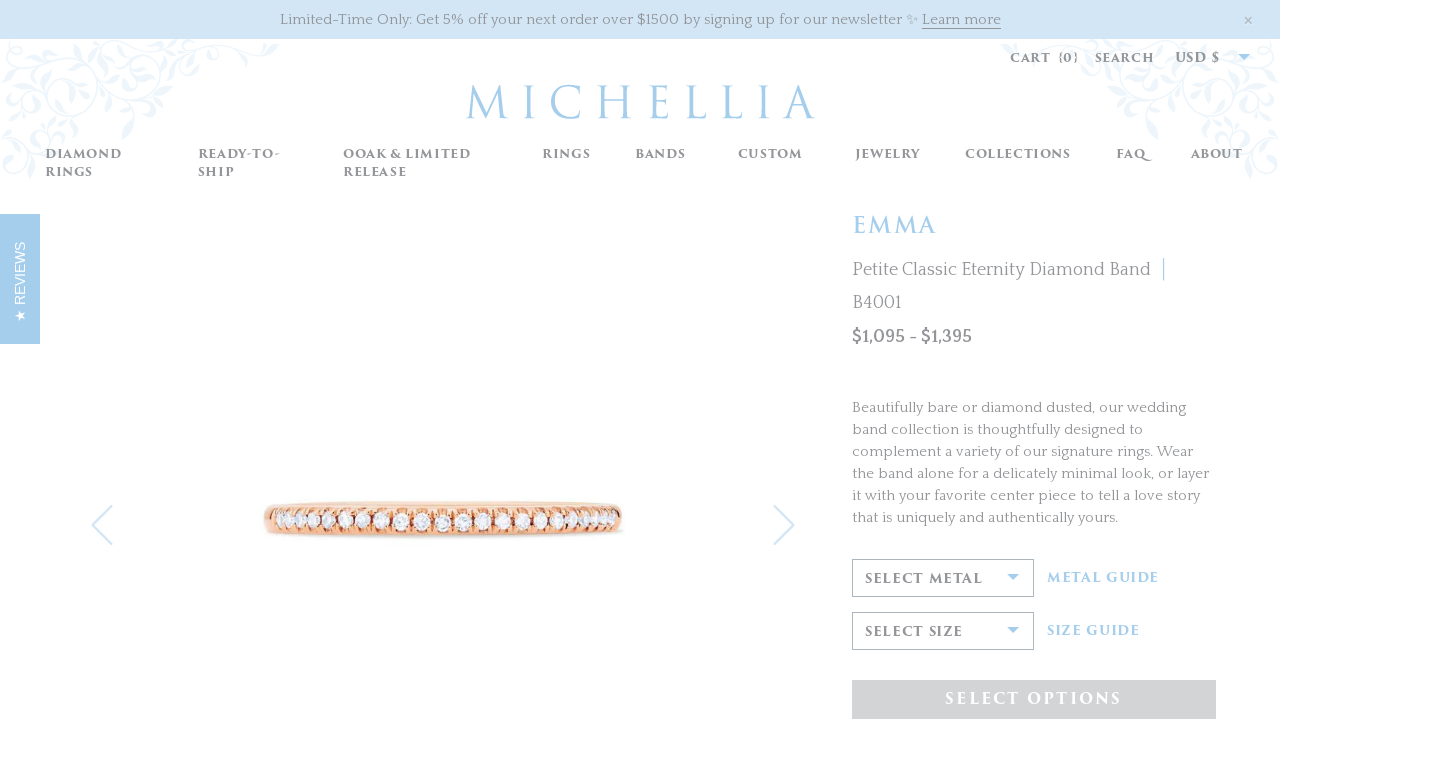

--- FILE ---
content_type: text/html; charset=utf-8
request_url: https://michellia.com/collections/classic-inspired-jewelry/products/emma-petite-classic-diamond-band
body_size: 29169
content:
<!doctype html>
<!--[if IE 9]> <html class="ie9 no-js supports-no-cookies" lang="en"> <![endif]-->
<!--[if (gt IE 9)|!(IE)]><!--> <html class="no-js supports-no-cookies" lang="en"> <!--<![endif]-->
<head>
  <meta name="p:domain_verify" content="6aaf1298538e4c28816734a7bb1f2dfb" />
  <script src="//d1liekpayvooaz.cloudfront.net/apps/customizery/customizery.js?shop=michelliafinejewelry.myshopify.com"></script>
  
  <meta charset="utf-8">
  <meta http-equiv="X-UA-Compatible" content="IE=edge">
  <meta name="viewport" content="width=device-width, initial-scale=1, maximum-scale=1">
  <meta name="theme-color" content="">
  <link rel="canonical" href="https://michellia.com/products/emma-petite-classic-diamond-band"><link rel="shortcut icon" href="//michellia.com/cdn/shop/files/Michellia_Social_Media_Logo_32x32.png?v=1613512725" type="image/png"><title>Emma | Petite Classic Eternity Diamond Band
&ndash; Michellia Fine Jewelry</title><meta name="description" content="Whenever possible, we recommend purchasing the main ring and the matching band(s) at the same time to ensure a perfect fit. If you are ordering the band to match another ring you previously purchased from us, please let us know in the shopping cart note section which ring you are hoping to fit the band with, so we can ">


<meta property="og:site_name" content="Michellia Fine Jewelry">
<meta property="og:url" content="https://michellia.com/products/emma-petite-classic-diamond-band">
<meta property="og:title" content="[Emma] Petite Classic Eternity Diamond Band">
<meta property="og:type" content="product">
<meta property="og:description" content="Whenever possible, we recommend purchasing the main ring and the matching band(s) at the same time to ensure a perfect fit. If you are ordering the band to match another ring you previously purchased from us, please let us know in the shopping cart note section which ring you are hoping to fit the band with, so we can "><meta property="product:availability" content="instock">
  <meta property="product:price:amount" content="1,095">
  <meta property="product:price:currency" content="USD"><meta property="og:image" content="http://michellia.com/cdn/shop/products/B4001_Front.jpg?v=1585443643">
      <meta property="og:image:secure_url" content="https://michellia.com/cdn/shop/products/B4001_Front.jpg?v=1585443643">
      <meta property="og:image:width" content="800">
      <meta property="og:image:height" content="800">
      <meta property="og:image:alt" content="[Emma] Petite Classic Eternity Diamond Band Wedding Band michelliafinejewelry   "><meta property="og:image" content="http://michellia.com/cdn/shop/products/B4001_AS.jpg?v=1585443643">
      <meta property="og:image:secure_url" content="https://michellia.com/cdn/shop/products/B4001_AS.jpg?v=1585443643">
      <meta property="og:image:width" content="800">
      <meta property="og:image:height" content="800">
      <meta property="og:image:alt" content="[Emma] Petite Classic Eternity Diamond Band Wedding Band michelliafinejewelry   "><meta property="og:image" content="http://michellia.com/cdn/shop/products/B4001_Front_Yellow-Gold_YG.jpg?v=1585443643">
      <meta property="og:image:secure_url" content="https://michellia.com/cdn/shop/products/B4001_Front_Yellow-Gold_YG.jpg?v=1585443643">
      <meta property="og:image:width" content="800">
      <meta property="og:image:height" content="800">
      <meta property="og:image:alt" content="[Emma] Petite Classic Eternity Diamond Band Wedding Band michelliafinejewelry   ">

<meta name="twitter:site" content="@">
<meta name="twitter:card" content="summary_large_image">
<meta name="twitter:title" content="[Emma] Petite Classic Eternity Diamond Band">
<meta name="twitter:description" content="Whenever possible, we recommend purchasing the main ring and the matching band(s) at the same time to ensure a perfect fit. If you are ordering the band to match another ring you previously purchased from us, please let us know in the shopping cart note section which ring you are hoping to fit the band with, so we can ">

  <link
  href="https://cdnjs.cloudflare.com/ajax/libs/select2/4.0.6-rc.0/css/select2.min.css"
  rel="stylesheet" />

  
<link rel="prefetch" href="//michellia.com/cdn/shop/t/5/assets/layout.gift_card.css?v=138507903625503914041569203368" as="style"><link type="text/css" href="//michellia.com/cdn/shop/t/5/assets/layout.theme.css?v=163891613279530158881730595512" rel="stylesheet"><link rel="prefetch" href="//michellia.com/cdn/shop/t/5/assets/template.article.css?v=105997007003712207781559895144" as="style"><link rel="prefetch" href="//michellia.com/cdn/shop/t/5/assets/template.blog.css?v=105997007003712207781559895144" as="style"><link rel="prefetch" href="//michellia.com/cdn/shop/t/5/assets/template.page.css?v=105997007003712207781559895144" as="style">
  <style>
  
  

  

  :root {
    --color-accent: ;
    --color-body-text: ;
    --color-main-background: ;
    --color-border: ;

    --font-heading: , ;
    --font-body: , ;
    --font-body-weight: ;
    --font-body-style: ;
    --font-body-bold-weight: bold;
  }
</style>

  <script>
    document.documentElement.className = document.documentElement.className.replace('no-js', '');

    window.theme = {
      strings: {
        addToCart: "Add to Cart",
        soldOut: "Sold out",
        unavailable: "Unavailable"
      },
      moneyFormat: "${{amount_no_decimals}}",
      currencySymbol: "$",
    };
  </script>

  
  

  <script src="//michellia.com/cdn/shop/t/5/assets/ajaxinate.min.js?v=6548771217196818961564043617" type="text/javascript"></script>
  <script src="//michellia.com/cdn/shopifycloud/storefront/assets/themes_support/option_selection-b017cd28.js" type="text/javascript"></script>
  
<link rel="prefetch" href="//michellia.com/cdn/shop/t/5/assets/layout.gift_card.js?v=70082367529459324591700359990" as="script"><script type="text/javascript" src="//michellia.com/cdn/shop/t/5/assets/vendors@layout.theme.js?v=152091092745581673941576059541" defer="defer"></script><script type="text/javascript" src="//michellia.com/cdn/shop/t/5/assets/layout.theme.js?v=20059683952538332421731742476" defer="defer"></script><link rel="prefetch" href="//michellia.com/cdn/shop/t/5/assets/template.404.js?v=93424471432358591491700359989" as="script"><link rel="prefetch" href="//michellia.com/cdn/shop/t/5/assets/template.article.js?v=24852965551515252141700359995" as="script"><link rel="prefetch" href="//michellia.com/cdn/shop/t/5/assets/template.blog.js?v=42424174517531092931700359979" as="script"><link rel="prefetch" href="//michellia.com/cdn/shop/t/5/assets/template.cart.js?v=134092600969691909091700359980" as="script"><link rel="prefetch" href="//michellia.com/cdn/shop/t/5/assets/template.collection.js?v=84221182070280566761700359990" as="script"><link rel="prefetch" href="//michellia.com/cdn/shop/t/5/assets/template.gift_card.js?v=57474450598371657621700359979" as="script"><link rel="prefetch" href="//michellia.com/cdn/shop/t/5/assets/template.index.js?v=144420525691774465021700359977" as="script"><link rel="prefetch" href="//michellia.com/cdn/shop/t/5/assets/template.page.contact.js?v=52442418453448331991700359984" as="script"><link rel="prefetch" href="//michellia.com/cdn/shop/t/5/assets/template.page.faq.js?v=140051975357348127061700359977" as="script"><link rel="prefetch" href="//michellia.com/cdn/shop/t/5/assets/template.page.landing.js?v=40289006929070134571700359977" as="script"><link rel="prefetch" href="//michellia.com/cdn/shop/t/5/assets/template.page.js?v=183350878590524336611700359984" as="script"><script type="text/javascript" src="//michellia.com/cdn/shop/t/5/assets/template.product.js?v=45564304397242144411731745164" defer="defer"></script><link rel="prefetch" href="//michellia.com/cdn/shop/t/5/assets/template.search.js?v=172317172094414079791700359979" as="script"><link rel="prefetch" href="//michellia.com/cdn/shop/t/5/assets/template.addresses.js?v=157821315218625299461700359978" as="script"><link rel="prefetch" href="//michellia.com/cdn/shop/t/5/assets/template.login.js?v=43523174998733104881700359985" as="script">
  <script>window.performance && window.performance.mark && window.performance.mark('shopify.content_for_header.start');</script><meta name="google-site-verification" content="uQMGDr49zwtB8c4w-lHhMkd98VomVxfzRxWbTwUNB6A">
<meta id="shopify-digital-wallet" name="shopify-digital-wallet" content="/22019440740/digital_wallets/dialog">
<meta name="shopify-checkout-api-token" content="682cc7906813a638fb3ecd9e4c5f4571">
<meta id="in-context-paypal-metadata" data-shop-id="22019440740" data-venmo-supported="false" data-environment="production" data-locale="en_US" data-paypal-v4="true" data-currency="USD">
<link rel="alternate" type="application/json+oembed" href="https://michellia.com/products/emma-petite-classic-diamond-band.oembed">
<script async="async" src="/checkouts/internal/preloads.js?locale=en-US"></script>
<link rel="preconnect" href="https://shop.app" crossorigin="anonymous">
<script async="async" src="https://shop.app/checkouts/internal/preloads.js?locale=en-US&shop_id=22019440740" crossorigin="anonymous"></script>
<script id="apple-pay-shop-capabilities" type="application/json">{"shopId":22019440740,"countryCode":"US","currencyCode":"USD","merchantCapabilities":["supports3DS"],"merchantId":"gid:\/\/shopify\/Shop\/22019440740","merchantName":"Michellia Fine Jewelry","requiredBillingContactFields":["postalAddress","email","phone"],"requiredShippingContactFields":["postalAddress","email","phone"],"shippingType":"shipping","supportedNetworks":["visa","masterCard","amex","discover","elo","jcb"],"total":{"type":"pending","label":"Michellia Fine Jewelry","amount":"1.00"},"shopifyPaymentsEnabled":true,"supportsSubscriptions":true}</script>
<script id="shopify-features" type="application/json">{"accessToken":"682cc7906813a638fb3ecd9e4c5f4571","betas":["rich-media-storefront-analytics"],"domain":"michellia.com","predictiveSearch":true,"shopId":22019440740,"locale":"en"}</script>
<script>var Shopify = Shopify || {};
Shopify.shop = "michelliafinejewelry.myshopify.com";
Shopify.locale = "en";
Shopify.currency = {"active":"USD","rate":"1.0"};
Shopify.country = "US";
Shopify.theme = {"name":"Michellia - Production","id":68638834788,"schema_name":"Michellia theme","schema_version":"1.0.0","theme_store_id":null,"role":"main"};
Shopify.theme.handle = "null";
Shopify.theme.style = {"id":null,"handle":null};
Shopify.cdnHost = "michellia.com/cdn";
Shopify.routes = Shopify.routes || {};
Shopify.routes.root = "/";</script>
<script type="module">!function(o){(o.Shopify=o.Shopify||{}).modules=!0}(window);</script>
<script>!function(o){function n(){var o=[];function n(){o.push(Array.prototype.slice.apply(arguments))}return n.q=o,n}var t=o.Shopify=o.Shopify||{};t.loadFeatures=n(),t.autoloadFeatures=n()}(window);</script>
<script>
  window.ShopifyPay = window.ShopifyPay || {};
  window.ShopifyPay.apiHost = "shop.app\/pay";
  window.ShopifyPay.redirectState = null;
</script>
<script id="shop-js-analytics" type="application/json">{"pageType":"product"}</script>
<script defer="defer" async type="module" src="//michellia.com/cdn/shopifycloud/shop-js/modules/v2/client.init-shop-cart-sync_C5BV16lS.en.esm.js"></script>
<script defer="defer" async type="module" src="//michellia.com/cdn/shopifycloud/shop-js/modules/v2/chunk.common_CygWptCX.esm.js"></script>
<script type="module">
  await import("//michellia.com/cdn/shopifycloud/shop-js/modules/v2/client.init-shop-cart-sync_C5BV16lS.en.esm.js");
await import("//michellia.com/cdn/shopifycloud/shop-js/modules/v2/chunk.common_CygWptCX.esm.js");

  window.Shopify.SignInWithShop?.initShopCartSync?.({"fedCMEnabled":true,"windoidEnabled":true});

</script>
<script defer="defer" async type="module" src="//michellia.com/cdn/shopifycloud/shop-js/modules/v2/client.payment-terms_CZxnsJam.en.esm.js"></script>
<script defer="defer" async type="module" src="//michellia.com/cdn/shopifycloud/shop-js/modules/v2/chunk.common_CygWptCX.esm.js"></script>
<script defer="defer" async type="module" src="//michellia.com/cdn/shopifycloud/shop-js/modules/v2/chunk.modal_D71HUcav.esm.js"></script>
<script type="module">
  await import("//michellia.com/cdn/shopifycloud/shop-js/modules/v2/client.payment-terms_CZxnsJam.en.esm.js");
await import("//michellia.com/cdn/shopifycloud/shop-js/modules/v2/chunk.common_CygWptCX.esm.js");
await import("//michellia.com/cdn/shopifycloud/shop-js/modules/v2/chunk.modal_D71HUcav.esm.js");

  
</script>
<script>
  window.Shopify = window.Shopify || {};
  if (!window.Shopify.featureAssets) window.Shopify.featureAssets = {};
  window.Shopify.featureAssets['shop-js'] = {"shop-cart-sync":["modules/v2/client.shop-cart-sync_ZFArdW7E.en.esm.js","modules/v2/chunk.common_CygWptCX.esm.js"],"init-fed-cm":["modules/v2/client.init-fed-cm_CmiC4vf6.en.esm.js","modules/v2/chunk.common_CygWptCX.esm.js"],"shop-button":["modules/v2/client.shop-button_tlx5R9nI.en.esm.js","modules/v2/chunk.common_CygWptCX.esm.js"],"shop-cash-offers":["modules/v2/client.shop-cash-offers_DOA2yAJr.en.esm.js","modules/v2/chunk.common_CygWptCX.esm.js","modules/v2/chunk.modal_D71HUcav.esm.js"],"init-windoid":["modules/v2/client.init-windoid_sURxWdc1.en.esm.js","modules/v2/chunk.common_CygWptCX.esm.js"],"shop-toast-manager":["modules/v2/client.shop-toast-manager_ClPi3nE9.en.esm.js","modules/v2/chunk.common_CygWptCX.esm.js"],"init-shop-email-lookup-coordinator":["modules/v2/client.init-shop-email-lookup-coordinator_B8hsDcYM.en.esm.js","modules/v2/chunk.common_CygWptCX.esm.js"],"init-shop-cart-sync":["modules/v2/client.init-shop-cart-sync_C5BV16lS.en.esm.js","modules/v2/chunk.common_CygWptCX.esm.js"],"avatar":["modules/v2/client.avatar_BTnouDA3.en.esm.js"],"pay-button":["modules/v2/client.pay-button_FdsNuTd3.en.esm.js","modules/v2/chunk.common_CygWptCX.esm.js"],"init-customer-accounts":["modules/v2/client.init-customer-accounts_DxDtT_ad.en.esm.js","modules/v2/client.shop-login-button_C5VAVYt1.en.esm.js","modules/v2/chunk.common_CygWptCX.esm.js","modules/v2/chunk.modal_D71HUcav.esm.js"],"init-shop-for-new-customer-accounts":["modules/v2/client.init-shop-for-new-customer-accounts_ChsxoAhi.en.esm.js","modules/v2/client.shop-login-button_C5VAVYt1.en.esm.js","modules/v2/chunk.common_CygWptCX.esm.js","modules/v2/chunk.modal_D71HUcav.esm.js"],"shop-login-button":["modules/v2/client.shop-login-button_C5VAVYt1.en.esm.js","modules/v2/chunk.common_CygWptCX.esm.js","modules/v2/chunk.modal_D71HUcav.esm.js"],"init-customer-accounts-sign-up":["modules/v2/client.init-customer-accounts-sign-up_CPSyQ0Tj.en.esm.js","modules/v2/client.shop-login-button_C5VAVYt1.en.esm.js","modules/v2/chunk.common_CygWptCX.esm.js","modules/v2/chunk.modal_D71HUcav.esm.js"],"shop-follow-button":["modules/v2/client.shop-follow-button_Cva4Ekp9.en.esm.js","modules/v2/chunk.common_CygWptCX.esm.js","modules/v2/chunk.modal_D71HUcav.esm.js"],"checkout-modal":["modules/v2/client.checkout-modal_BPM8l0SH.en.esm.js","modules/v2/chunk.common_CygWptCX.esm.js","modules/v2/chunk.modal_D71HUcav.esm.js"],"lead-capture":["modules/v2/client.lead-capture_Bi8yE_yS.en.esm.js","modules/v2/chunk.common_CygWptCX.esm.js","modules/v2/chunk.modal_D71HUcav.esm.js"],"shop-login":["modules/v2/client.shop-login_D6lNrXab.en.esm.js","modules/v2/chunk.common_CygWptCX.esm.js","modules/v2/chunk.modal_D71HUcav.esm.js"],"payment-terms":["modules/v2/client.payment-terms_CZxnsJam.en.esm.js","modules/v2/chunk.common_CygWptCX.esm.js","modules/v2/chunk.modal_D71HUcav.esm.js"]};
</script>
<script>(function() {
  var isLoaded = false;
  function asyncLoad() {
    if (isLoaded) return;
    isLoaded = true;
    var urls = ["\/\/d1liekpayvooaz.cloudfront.net\/apps\/customizery\/customizery.js?shop=michelliafinejewelry.myshopify.com","https:\/\/cdn1.stamped.io\/files\/widget.min.js?shop=michelliafinejewelry.myshopify.com","https:\/\/s3.eu-west-1.amazonaws.com\/production-klarna-il-shopify-osm\/a6c5e37d3b587ca7438f15aa90b429b47085a035\/michelliafinejewelry.myshopify.com-1708596073580.js?shop=michelliafinejewelry.myshopify.com"];
    for (var i = 0; i < urls.length; i++) {
      var s = document.createElement('script');
      s.type = 'text/javascript';
      s.async = true;
      s.src = urls[i];
      var x = document.getElementsByTagName('script')[0];
      x.parentNode.insertBefore(s, x);
    }
  };
  if(window.attachEvent) {
    window.attachEvent('onload', asyncLoad);
  } else {
    window.addEventListener('load', asyncLoad, false);
  }
})();</script>
<script id="__st">var __st={"a":22019440740,"offset":-28800,"reqid":"4075e279-ea03-4294-b7fb-fc0e4e83b5cf-1768658915","pageurl":"michellia.com\/collections\/classic-inspired-jewelry\/products\/emma-petite-classic-diamond-band","u":"9a2952d2e377","p":"product","rtyp":"product","rid":3558425034852};</script>
<script>window.ShopifyPaypalV4VisibilityTracking = true;</script>
<script id="captcha-bootstrap">!function(){'use strict';const t='contact',e='account',n='new_comment',o=[[t,t],['blogs',n],['comments',n],[t,'customer']],c=[[e,'customer_login'],[e,'guest_login'],[e,'recover_customer_password'],[e,'create_customer']],r=t=>t.map((([t,e])=>`form[action*='/${t}']:not([data-nocaptcha='true']) input[name='form_type'][value='${e}']`)).join(','),a=t=>()=>t?[...document.querySelectorAll(t)].map((t=>t.form)):[];function s(){const t=[...o],e=r(t);return a(e)}const i='password',u='form_key',d=['recaptcha-v3-token','g-recaptcha-response','h-captcha-response',i],f=()=>{try{return window.sessionStorage}catch{return}},m='__shopify_v',_=t=>t.elements[u];function p(t,e,n=!1){try{const o=window.sessionStorage,c=JSON.parse(o.getItem(e)),{data:r}=function(t){const{data:e,action:n}=t;return t[m]||n?{data:e,action:n}:{data:t,action:n}}(c);for(const[e,n]of Object.entries(r))t.elements[e]&&(t.elements[e].value=n);n&&o.removeItem(e)}catch(o){console.error('form repopulation failed',{error:o})}}const l='form_type',E='cptcha';function T(t){t.dataset[E]=!0}const w=window,h=w.document,L='Shopify',v='ce_forms',y='captcha';let A=!1;((t,e)=>{const n=(g='f06e6c50-85a8-45c8-87d0-21a2b65856fe',I='https://cdn.shopify.com/shopifycloud/storefront-forms-hcaptcha/ce_storefront_forms_captcha_hcaptcha.v1.5.2.iife.js',D={infoText:'Protected by hCaptcha',privacyText:'Privacy',termsText:'Terms'},(t,e,n)=>{const o=w[L][v],c=o.bindForm;if(c)return c(t,g,e,D).then(n);var r;o.q.push([[t,g,e,D],n]),r=I,A||(h.body.append(Object.assign(h.createElement('script'),{id:'captcha-provider',async:!0,src:r})),A=!0)});var g,I,D;w[L]=w[L]||{},w[L][v]=w[L][v]||{},w[L][v].q=[],w[L][y]=w[L][y]||{},w[L][y].protect=function(t,e){n(t,void 0,e),T(t)},Object.freeze(w[L][y]),function(t,e,n,w,h,L){const[v,y,A,g]=function(t,e,n){const i=e?o:[],u=t?c:[],d=[...i,...u],f=r(d),m=r(i),_=r(d.filter((([t,e])=>n.includes(e))));return[a(f),a(m),a(_),s()]}(w,h,L),I=t=>{const e=t.target;return e instanceof HTMLFormElement?e:e&&e.form},D=t=>v().includes(t);t.addEventListener('submit',(t=>{const e=I(t);if(!e)return;const n=D(e)&&!e.dataset.hcaptchaBound&&!e.dataset.recaptchaBound,o=_(e),c=g().includes(e)&&(!o||!o.value);(n||c)&&t.preventDefault(),c&&!n&&(function(t){try{if(!f())return;!function(t){const e=f();if(!e)return;const n=_(t);if(!n)return;const o=n.value;o&&e.removeItem(o)}(t);const e=Array.from(Array(32),(()=>Math.random().toString(36)[2])).join('');!function(t,e){_(t)||t.append(Object.assign(document.createElement('input'),{type:'hidden',name:u})),t.elements[u].value=e}(t,e),function(t,e){const n=f();if(!n)return;const o=[...t.querySelectorAll(`input[type='${i}']`)].map((({name:t})=>t)),c=[...d,...o],r={};for(const[a,s]of new FormData(t).entries())c.includes(a)||(r[a]=s);n.setItem(e,JSON.stringify({[m]:1,action:t.action,data:r}))}(t,e)}catch(e){console.error('failed to persist form',e)}}(e),e.submit())}));const S=(t,e)=>{t&&!t.dataset[E]&&(n(t,e.some((e=>e===t))),T(t))};for(const o of['focusin','change'])t.addEventListener(o,(t=>{const e=I(t);D(e)&&S(e,y())}));const B=e.get('form_key'),M=e.get(l),P=B&&M;t.addEventListener('DOMContentLoaded',(()=>{const t=y();if(P)for(const e of t)e.elements[l].value===M&&p(e,B);[...new Set([...A(),...v().filter((t=>'true'===t.dataset.shopifyCaptcha))])].forEach((e=>S(e,t)))}))}(h,new URLSearchParams(w.location.search),n,t,e,['guest_login'])})(!0,!0)}();</script>
<script integrity="sha256-4kQ18oKyAcykRKYeNunJcIwy7WH5gtpwJnB7kiuLZ1E=" data-source-attribution="shopify.loadfeatures" defer="defer" src="//michellia.com/cdn/shopifycloud/storefront/assets/storefront/load_feature-a0a9edcb.js" crossorigin="anonymous"></script>
<script crossorigin="anonymous" defer="defer" src="//michellia.com/cdn/shopifycloud/storefront/assets/shopify_pay/storefront-65b4c6d7.js?v=20250812"></script>
<script data-source-attribution="shopify.dynamic_checkout.dynamic.init">var Shopify=Shopify||{};Shopify.PaymentButton=Shopify.PaymentButton||{isStorefrontPortableWallets:!0,init:function(){window.Shopify.PaymentButton.init=function(){};var t=document.createElement("script");t.src="https://michellia.com/cdn/shopifycloud/portable-wallets/latest/portable-wallets.en.js",t.type="module",document.head.appendChild(t)}};
</script>
<script data-source-attribution="shopify.dynamic_checkout.buyer_consent">
  function portableWalletsHideBuyerConsent(e){var t=document.getElementById("shopify-buyer-consent"),n=document.getElementById("shopify-subscription-policy-button");t&&n&&(t.classList.add("hidden"),t.setAttribute("aria-hidden","true"),n.removeEventListener("click",e))}function portableWalletsShowBuyerConsent(e){var t=document.getElementById("shopify-buyer-consent"),n=document.getElementById("shopify-subscription-policy-button");t&&n&&(t.classList.remove("hidden"),t.removeAttribute("aria-hidden"),n.addEventListener("click",e))}window.Shopify?.PaymentButton&&(window.Shopify.PaymentButton.hideBuyerConsent=portableWalletsHideBuyerConsent,window.Shopify.PaymentButton.showBuyerConsent=portableWalletsShowBuyerConsent);
</script>
<script data-source-attribution="shopify.dynamic_checkout.cart.bootstrap">document.addEventListener("DOMContentLoaded",(function(){function t(){return document.querySelector("shopify-accelerated-checkout-cart, shopify-accelerated-checkout")}if(t())Shopify.PaymentButton.init();else{new MutationObserver((function(e,n){t()&&(Shopify.PaymentButton.init(),n.disconnect())})).observe(document.body,{childList:!0,subtree:!0})}}));
</script>
<link id="shopify-accelerated-checkout-styles" rel="stylesheet" media="screen" href="https://michellia.com/cdn/shopifycloud/portable-wallets/latest/accelerated-checkout-backwards-compat.css" crossorigin="anonymous">
<style id="shopify-accelerated-checkout-cart">
        #shopify-buyer-consent {
  margin-top: 1em;
  display: inline-block;
  width: 100%;
}

#shopify-buyer-consent.hidden {
  display: none;
}

#shopify-subscription-policy-button {
  background: none;
  border: none;
  padding: 0;
  text-decoration: underline;
  font-size: inherit;
  cursor: pointer;
}

#shopify-subscription-policy-button::before {
  box-shadow: none;
}

      </style>

<script>window.performance && window.performance.mark && window.performance.mark('shopify.content_for_header.end');</script>

  
<!-- BEGIN app block: shopify://apps/instafeed/blocks/head-block/c447db20-095d-4a10-9725-b5977662c9d5 --><link rel="preconnect" href="https://cdn.nfcube.com/">
<link rel="preconnect" href="https://scontent.cdninstagram.com/">


  <script>
    document.addEventListener('DOMContentLoaded', function () {
      let instafeedScript = document.createElement('script');

      
        instafeedScript.src = 'https://storage.nfcube.com/instafeed-8094b95a292c9710ade835429474c187.js';
      

      document.body.appendChild(instafeedScript);
    });
  </script>





<!-- END app block --><link href="https://monorail-edge.shopifysvc.com" rel="dns-prefetch">
<script>(function(){if ("sendBeacon" in navigator && "performance" in window) {try {var session_token_from_headers = performance.getEntriesByType('navigation')[0].serverTiming.find(x => x.name == '_s').description;} catch {var session_token_from_headers = undefined;}var session_cookie_matches = document.cookie.match(/_shopify_s=([^;]*)/);var session_token_from_cookie = session_cookie_matches && session_cookie_matches.length === 2 ? session_cookie_matches[1] : "";var session_token = session_token_from_headers || session_token_from_cookie || "";function handle_abandonment_event(e) {var entries = performance.getEntries().filter(function(entry) {return /monorail-edge.shopifysvc.com/.test(entry.name);});if (!window.abandonment_tracked && entries.length === 0) {window.abandonment_tracked = true;var currentMs = Date.now();var navigation_start = performance.timing.navigationStart;var payload = {shop_id: 22019440740,url: window.location.href,navigation_start,duration: currentMs - navigation_start,session_token,page_type: "product"};window.navigator.sendBeacon("https://monorail-edge.shopifysvc.com/v1/produce", JSON.stringify({schema_id: "online_store_buyer_site_abandonment/1.1",payload: payload,metadata: {event_created_at_ms: currentMs,event_sent_at_ms: currentMs}}));}}window.addEventListener('pagehide', handle_abandonment_event);}}());</script>
<script id="web-pixels-manager-setup">(function e(e,d,r,n,o){if(void 0===o&&(o={}),!Boolean(null===(a=null===(i=window.Shopify)||void 0===i?void 0:i.analytics)||void 0===a?void 0:a.replayQueue)){var i,a;window.Shopify=window.Shopify||{};var t=window.Shopify;t.analytics=t.analytics||{};var s=t.analytics;s.replayQueue=[],s.publish=function(e,d,r){return s.replayQueue.push([e,d,r]),!0};try{self.performance.mark("wpm:start")}catch(e){}var l=function(){var e={modern:/Edge?\/(1{2}[4-9]|1[2-9]\d|[2-9]\d{2}|\d{4,})\.\d+(\.\d+|)|Firefox\/(1{2}[4-9]|1[2-9]\d|[2-9]\d{2}|\d{4,})\.\d+(\.\d+|)|Chrom(ium|e)\/(9{2}|\d{3,})\.\d+(\.\d+|)|(Maci|X1{2}).+ Version\/(15\.\d+|(1[6-9]|[2-9]\d|\d{3,})\.\d+)([,.]\d+|)( \(\w+\)|)( Mobile\/\w+|) Safari\/|Chrome.+OPR\/(9{2}|\d{3,})\.\d+\.\d+|(CPU[ +]OS|iPhone[ +]OS|CPU[ +]iPhone|CPU IPhone OS|CPU iPad OS)[ +]+(15[._]\d+|(1[6-9]|[2-9]\d|\d{3,})[._]\d+)([._]\d+|)|Android:?[ /-](13[3-9]|1[4-9]\d|[2-9]\d{2}|\d{4,})(\.\d+|)(\.\d+|)|Android.+Firefox\/(13[5-9]|1[4-9]\d|[2-9]\d{2}|\d{4,})\.\d+(\.\d+|)|Android.+Chrom(ium|e)\/(13[3-9]|1[4-9]\d|[2-9]\d{2}|\d{4,})\.\d+(\.\d+|)|SamsungBrowser\/([2-9]\d|\d{3,})\.\d+/,legacy:/Edge?\/(1[6-9]|[2-9]\d|\d{3,})\.\d+(\.\d+|)|Firefox\/(5[4-9]|[6-9]\d|\d{3,})\.\d+(\.\d+|)|Chrom(ium|e)\/(5[1-9]|[6-9]\d|\d{3,})\.\d+(\.\d+|)([\d.]+$|.*Safari\/(?![\d.]+ Edge\/[\d.]+$))|(Maci|X1{2}).+ Version\/(10\.\d+|(1[1-9]|[2-9]\d|\d{3,})\.\d+)([,.]\d+|)( \(\w+\)|)( Mobile\/\w+|) Safari\/|Chrome.+OPR\/(3[89]|[4-9]\d|\d{3,})\.\d+\.\d+|(CPU[ +]OS|iPhone[ +]OS|CPU[ +]iPhone|CPU IPhone OS|CPU iPad OS)[ +]+(10[._]\d+|(1[1-9]|[2-9]\d|\d{3,})[._]\d+)([._]\d+|)|Android:?[ /-](13[3-9]|1[4-9]\d|[2-9]\d{2}|\d{4,})(\.\d+|)(\.\d+|)|Mobile Safari.+OPR\/([89]\d|\d{3,})\.\d+\.\d+|Android.+Firefox\/(13[5-9]|1[4-9]\d|[2-9]\d{2}|\d{4,})\.\d+(\.\d+|)|Android.+Chrom(ium|e)\/(13[3-9]|1[4-9]\d|[2-9]\d{2}|\d{4,})\.\d+(\.\d+|)|Android.+(UC? ?Browser|UCWEB|U3)[ /]?(15\.([5-9]|\d{2,})|(1[6-9]|[2-9]\d|\d{3,})\.\d+)\.\d+|SamsungBrowser\/(5\.\d+|([6-9]|\d{2,})\.\d+)|Android.+MQ{2}Browser\/(14(\.(9|\d{2,})|)|(1[5-9]|[2-9]\d|\d{3,})(\.\d+|))(\.\d+|)|K[Aa][Ii]OS\/(3\.\d+|([4-9]|\d{2,})\.\d+)(\.\d+|)/},d=e.modern,r=e.legacy,n=navigator.userAgent;return n.match(d)?"modern":n.match(r)?"legacy":"unknown"}(),u="modern"===l?"modern":"legacy",c=(null!=n?n:{modern:"",legacy:""})[u],f=function(e){return[e.baseUrl,"/wpm","/b",e.hashVersion,"modern"===e.buildTarget?"m":"l",".js"].join("")}({baseUrl:d,hashVersion:r,buildTarget:u}),m=function(e){var d=e.version,r=e.bundleTarget,n=e.surface,o=e.pageUrl,i=e.monorailEndpoint;return{emit:function(e){var a=e.status,t=e.errorMsg,s=(new Date).getTime(),l=JSON.stringify({metadata:{event_sent_at_ms:s},events:[{schema_id:"web_pixels_manager_load/3.1",payload:{version:d,bundle_target:r,page_url:o,status:a,surface:n,error_msg:t},metadata:{event_created_at_ms:s}}]});if(!i)return console&&console.warn&&console.warn("[Web Pixels Manager] No Monorail endpoint provided, skipping logging."),!1;try{return self.navigator.sendBeacon.bind(self.navigator)(i,l)}catch(e){}var u=new XMLHttpRequest;try{return u.open("POST",i,!0),u.setRequestHeader("Content-Type","text/plain"),u.send(l),!0}catch(e){return console&&console.warn&&console.warn("[Web Pixels Manager] Got an unhandled error while logging to Monorail."),!1}}}}({version:r,bundleTarget:l,surface:e.surface,pageUrl:self.location.href,monorailEndpoint:e.monorailEndpoint});try{o.browserTarget=l,function(e){var d=e.src,r=e.async,n=void 0===r||r,o=e.onload,i=e.onerror,a=e.sri,t=e.scriptDataAttributes,s=void 0===t?{}:t,l=document.createElement("script"),u=document.querySelector("head"),c=document.querySelector("body");if(l.async=n,l.src=d,a&&(l.integrity=a,l.crossOrigin="anonymous"),s)for(var f in s)if(Object.prototype.hasOwnProperty.call(s,f))try{l.dataset[f]=s[f]}catch(e){}if(o&&l.addEventListener("load",o),i&&l.addEventListener("error",i),u)u.appendChild(l);else{if(!c)throw new Error("Did not find a head or body element to append the script");c.appendChild(l)}}({src:f,async:!0,onload:function(){if(!function(){var e,d;return Boolean(null===(d=null===(e=window.Shopify)||void 0===e?void 0:e.analytics)||void 0===d?void 0:d.initialized)}()){var d=window.webPixelsManager.init(e)||void 0;if(d){var r=window.Shopify.analytics;r.replayQueue.forEach((function(e){var r=e[0],n=e[1],o=e[2];d.publishCustomEvent(r,n,o)})),r.replayQueue=[],r.publish=d.publishCustomEvent,r.visitor=d.visitor,r.initialized=!0}}},onerror:function(){return m.emit({status:"failed",errorMsg:"".concat(f," has failed to load")})},sri:function(e){var d=/^sha384-[A-Za-z0-9+/=]+$/;return"string"==typeof e&&d.test(e)}(c)?c:"",scriptDataAttributes:o}),m.emit({status:"loading"})}catch(e){m.emit({status:"failed",errorMsg:(null==e?void 0:e.message)||"Unknown error"})}}})({shopId: 22019440740,storefrontBaseUrl: "https://michellia.com",extensionsBaseUrl: "https://extensions.shopifycdn.com/cdn/shopifycloud/web-pixels-manager",monorailEndpoint: "https://monorail-edge.shopifysvc.com/unstable/produce_batch",surface: "storefront-renderer",enabledBetaFlags: ["2dca8a86"],webPixelsConfigList: [{"id":"455115001","configuration":"{\"config\":\"{\\\"google_tag_ids\\\":[\\\"AW-707869044\\\",\\\"GT-NMKX3PS\\\"],\\\"target_country\\\":\\\"US\\\",\\\"gtag_events\\\":[{\\\"type\\\":\\\"begin_checkout\\\",\\\"action_label\\\":\\\"AW-707869044\\\/v9__CN2rvqsBEPTyxNEC\\\"},{\\\"type\\\":\\\"search\\\",\\\"action_label\\\":\\\"AW-707869044\\\/2qApCOCrvqsBEPTyxNEC\\\"},{\\\"type\\\":\\\"view_item\\\",\\\"action_label\\\":[\\\"AW-707869044\\\/yhjVCNervqsBEPTyxNEC\\\",\\\"MC-4F2X04Z4YW\\\"]},{\\\"type\\\":\\\"purchase\\\",\\\"action_label\\\":[\\\"AW-707869044\\\/saTlCNSrvqsBEPTyxNEC\\\",\\\"MC-4F2X04Z4YW\\\"]},{\\\"type\\\":\\\"page_view\\\",\\\"action_label\\\":[\\\"AW-707869044\\\/1H7fCNGrvqsBEPTyxNEC\\\",\\\"MC-4F2X04Z4YW\\\"]},{\\\"type\\\":\\\"add_payment_info\\\",\\\"action_label\\\":\\\"AW-707869044\\\/bcqVCOOrvqsBEPTyxNEC\\\"},{\\\"type\\\":\\\"add_to_cart\\\",\\\"action_label\\\":\\\"AW-707869044\\\/1DdECNqrvqsBEPTyxNEC\\\"}],\\\"enable_monitoring_mode\\\":false}\"}","eventPayloadVersion":"v1","runtimeContext":"OPEN","scriptVersion":"b2a88bafab3e21179ed38636efcd8a93","type":"APP","apiClientId":1780363,"privacyPurposes":[],"dataSharingAdjustments":{"protectedCustomerApprovalScopes":["read_customer_address","read_customer_email","read_customer_name","read_customer_personal_data","read_customer_phone"]}},{"id":"158007545","configuration":"{\"pixel_id\":\"2128787027415973\",\"pixel_type\":\"facebook_pixel\",\"metaapp_system_user_token\":\"-\"}","eventPayloadVersion":"v1","runtimeContext":"OPEN","scriptVersion":"ca16bc87fe92b6042fbaa3acc2fbdaa6","type":"APP","apiClientId":2329312,"privacyPurposes":["ANALYTICS","MARKETING","SALE_OF_DATA"],"dataSharingAdjustments":{"protectedCustomerApprovalScopes":["read_customer_address","read_customer_email","read_customer_name","read_customer_personal_data","read_customer_phone"]}},{"id":"59638009","configuration":"{\"tagID\":\"2613401286771\"}","eventPayloadVersion":"v1","runtimeContext":"STRICT","scriptVersion":"18031546ee651571ed29edbe71a3550b","type":"APP","apiClientId":3009811,"privacyPurposes":["ANALYTICS","MARKETING","SALE_OF_DATA"],"dataSharingAdjustments":{"protectedCustomerApprovalScopes":["read_customer_address","read_customer_email","read_customer_name","read_customer_personal_data","read_customer_phone"]}},{"id":"77627641","eventPayloadVersion":"v1","runtimeContext":"LAX","scriptVersion":"1","type":"CUSTOM","privacyPurposes":["ANALYTICS"],"name":"Google Analytics tag (migrated)"},{"id":"shopify-app-pixel","configuration":"{}","eventPayloadVersion":"v1","runtimeContext":"STRICT","scriptVersion":"0450","apiClientId":"shopify-pixel","type":"APP","privacyPurposes":["ANALYTICS","MARKETING"]},{"id":"shopify-custom-pixel","eventPayloadVersion":"v1","runtimeContext":"LAX","scriptVersion":"0450","apiClientId":"shopify-pixel","type":"CUSTOM","privacyPurposes":["ANALYTICS","MARKETING"]}],isMerchantRequest: false,initData: {"shop":{"name":"Michellia Fine Jewelry","paymentSettings":{"currencyCode":"USD"},"myshopifyDomain":"michelliafinejewelry.myshopify.com","countryCode":"US","storefrontUrl":"https:\/\/michellia.com"},"customer":null,"cart":null,"checkout":null,"productVariants":[{"price":{"amount":1095.0,"currencyCode":"USD"},"product":{"title":"[Emma] Petite Classic Eternity Diamond Band","vendor":"michelliafinejewelry","id":"3558425034852","untranslatedTitle":"[Emma] Petite Classic Eternity Diamond Band","url":"\/products\/emma-petite-classic-diamond-band","type":"Wedding Band"},"id":"27624458748004","image":{"src":"\/\/michellia.com\/cdn\/shop\/products\/B4001_Front.jpg?v=1585443643"},"sku":"B4001","title":"14K Rose Gold","untranslatedTitle":"14K Rose Gold"},{"price":{"amount":1095.0,"currencyCode":"USD"},"product":{"title":"[Emma] Petite Classic Eternity Diamond Band","vendor":"michelliafinejewelry","id":"3558425034852","untranslatedTitle":"[Emma] Petite Classic Eternity Diamond Band","url":"\/products\/emma-petite-classic-diamond-band","type":"Wedding Band"},"id":"27624458780772","image":{"src":"\/\/michellia.com\/cdn\/shop\/products\/B4001_Front.jpg?v=1585443643"},"sku":"B4001","title":"14K White Gold","untranslatedTitle":"14K White Gold"},{"price":{"amount":1095.0,"currencyCode":"USD"},"product":{"title":"[Emma] Petite Classic Eternity Diamond Band","vendor":"michelliafinejewelry","id":"3558425034852","untranslatedTitle":"[Emma] Petite Classic Eternity Diamond Band","url":"\/products\/emma-petite-classic-diamond-band","type":"Wedding Band"},"id":"27624458813540","image":{"src":"\/\/michellia.com\/cdn\/shop\/products\/B4001_Front.jpg?v=1585443643"},"sku":"B4001","title":"14K Yellow Gold","untranslatedTitle":"14K Yellow Gold"},{"price":{"amount":1295.0,"currencyCode":"USD"},"product":{"title":"[Emma] Petite Classic Eternity Diamond Band","vendor":"michelliafinejewelry","id":"3558425034852","untranslatedTitle":"[Emma] Petite Classic Eternity Diamond Band","url":"\/products\/emma-petite-classic-diamond-band","type":"Wedding Band"},"id":"27624458846308","image":{"src":"\/\/michellia.com\/cdn\/shop\/products\/B4001_Front.jpg?v=1585443643"},"sku":"B4001","title":"18K Rose Gold","untranslatedTitle":"18K Rose Gold"},{"price":{"amount":1295.0,"currencyCode":"USD"},"product":{"title":"[Emma] Petite Classic Eternity Diamond Band","vendor":"michelliafinejewelry","id":"3558425034852","untranslatedTitle":"[Emma] Petite Classic Eternity Diamond Band","url":"\/products\/emma-petite-classic-diamond-band","type":"Wedding Band"},"id":"27624458879076","image":{"src":"\/\/michellia.com\/cdn\/shop\/products\/B4001_Front.jpg?v=1585443643"},"sku":"B4001","title":"18K Yellow Gold","untranslatedTitle":"18K Yellow Gold"},{"price":{"amount":1295.0,"currencyCode":"USD"},"product":{"title":"[Emma] Petite Classic Eternity Diamond Band","vendor":"michelliafinejewelry","id":"3558425034852","untranslatedTitle":"[Emma] Petite Classic Eternity Diamond Band","url":"\/products\/emma-petite-classic-diamond-band","type":"Wedding Band"},"id":"27624458911844","image":{"src":"\/\/michellia.com\/cdn\/shop\/products\/B4001_Front.jpg?v=1585443643"},"sku":"B4001","title":"18K White Gold","untranslatedTitle":"18K White Gold"},{"price":{"amount":1395.0,"currencyCode":"USD"},"product":{"title":"[Emma] Petite Classic Eternity Diamond Band","vendor":"michelliafinejewelry","id":"3558425034852","untranslatedTitle":"[Emma] Petite Classic Eternity Diamond Band","url":"\/products\/emma-petite-classic-diamond-band","type":"Wedding Band"},"id":"27624458944612","image":{"src":"\/\/michellia.com\/cdn\/shop\/products\/B4001_Front.jpg?v=1585443643"},"sku":"B4001","title":"Platinum","untranslatedTitle":"Platinum"}],"purchasingCompany":null},},"https://michellia.com/cdn","fcfee988w5aeb613cpc8e4bc33m6693e112",{"modern":"","legacy":""},{"shopId":"22019440740","storefrontBaseUrl":"https:\/\/michellia.com","extensionBaseUrl":"https:\/\/extensions.shopifycdn.com\/cdn\/shopifycloud\/web-pixels-manager","surface":"storefront-renderer","enabledBetaFlags":"[\"2dca8a86\"]","isMerchantRequest":"false","hashVersion":"fcfee988w5aeb613cpc8e4bc33m6693e112","publish":"custom","events":"[[\"page_viewed\",{}],[\"product_viewed\",{\"productVariant\":{\"price\":{\"amount\":1095.0,\"currencyCode\":\"USD\"},\"product\":{\"title\":\"[Emma] Petite Classic Eternity Diamond Band\",\"vendor\":\"michelliafinejewelry\",\"id\":\"3558425034852\",\"untranslatedTitle\":\"[Emma] Petite Classic Eternity Diamond Band\",\"url\":\"\/products\/emma-petite-classic-diamond-band\",\"type\":\"Wedding Band\"},\"id\":\"27624458748004\",\"image\":{\"src\":\"\/\/michellia.com\/cdn\/shop\/products\/B4001_Front.jpg?v=1585443643\"},\"sku\":\"B4001\",\"title\":\"14K Rose Gold\",\"untranslatedTitle\":\"14K Rose Gold\"}}]]"});</script><script>
  window.ShopifyAnalytics = window.ShopifyAnalytics || {};
  window.ShopifyAnalytics.meta = window.ShopifyAnalytics.meta || {};
  window.ShopifyAnalytics.meta.currency = 'USD';
  var meta = {"product":{"id":3558425034852,"gid":"gid:\/\/shopify\/Product\/3558425034852","vendor":"michelliafinejewelry","type":"Wedding Band","handle":"emma-petite-classic-diamond-band","variants":[{"id":27624458748004,"price":109500,"name":"[Emma] Petite Classic Eternity Diamond Band - 14K Rose Gold","public_title":"14K Rose Gold","sku":"B4001"},{"id":27624458780772,"price":109500,"name":"[Emma] Petite Classic Eternity Diamond Band - 14K White Gold","public_title":"14K White Gold","sku":"B4001"},{"id":27624458813540,"price":109500,"name":"[Emma] Petite Classic Eternity Diamond Band - 14K Yellow Gold","public_title":"14K Yellow Gold","sku":"B4001"},{"id":27624458846308,"price":129500,"name":"[Emma] Petite Classic Eternity Diamond Band - 18K Rose Gold","public_title":"18K Rose Gold","sku":"B4001"},{"id":27624458879076,"price":129500,"name":"[Emma] Petite Classic Eternity Diamond Band - 18K Yellow Gold","public_title":"18K Yellow Gold","sku":"B4001"},{"id":27624458911844,"price":129500,"name":"[Emma] Petite Classic Eternity Diamond Band - 18K White Gold","public_title":"18K White Gold","sku":"B4001"},{"id":27624458944612,"price":139500,"name":"[Emma] Petite Classic Eternity Diamond Band - Platinum","public_title":"Platinum","sku":"B4001"}],"remote":false},"page":{"pageType":"product","resourceType":"product","resourceId":3558425034852,"requestId":"4075e279-ea03-4294-b7fb-fc0e4e83b5cf-1768658915"}};
  for (var attr in meta) {
    window.ShopifyAnalytics.meta[attr] = meta[attr];
  }
</script>
<script class="analytics">
  (function () {
    var customDocumentWrite = function(content) {
      var jquery = null;

      if (window.jQuery) {
        jquery = window.jQuery;
      } else if (window.Checkout && window.Checkout.$) {
        jquery = window.Checkout.$;
      }

      if (jquery) {
        jquery('body').append(content);
      }
    };

    var hasLoggedConversion = function(token) {
      if (token) {
        return document.cookie.indexOf('loggedConversion=' + token) !== -1;
      }
      return false;
    }

    var setCookieIfConversion = function(token) {
      if (token) {
        var twoMonthsFromNow = new Date(Date.now());
        twoMonthsFromNow.setMonth(twoMonthsFromNow.getMonth() + 2);

        document.cookie = 'loggedConversion=' + token + '; expires=' + twoMonthsFromNow;
      }
    }

    var trekkie = window.ShopifyAnalytics.lib = window.trekkie = window.trekkie || [];
    if (trekkie.integrations) {
      return;
    }
    trekkie.methods = [
      'identify',
      'page',
      'ready',
      'track',
      'trackForm',
      'trackLink'
    ];
    trekkie.factory = function(method) {
      return function() {
        var args = Array.prototype.slice.call(arguments);
        args.unshift(method);
        trekkie.push(args);
        return trekkie;
      };
    };
    for (var i = 0; i < trekkie.methods.length; i++) {
      var key = trekkie.methods[i];
      trekkie[key] = trekkie.factory(key);
    }
    trekkie.load = function(config) {
      trekkie.config = config || {};
      trekkie.config.initialDocumentCookie = document.cookie;
      var first = document.getElementsByTagName('script')[0];
      var script = document.createElement('script');
      script.type = 'text/javascript';
      script.onerror = function(e) {
        var scriptFallback = document.createElement('script');
        scriptFallback.type = 'text/javascript';
        scriptFallback.onerror = function(error) {
                var Monorail = {
      produce: function produce(monorailDomain, schemaId, payload) {
        var currentMs = new Date().getTime();
        var event = {
          schema_id: schemaId,
          payload: payload,
          metadata: {
            event_created_at_ms: currentMs,
            event_sent_at_ms: currentMs
          }
        };
        return Monorail.sendRequest("https://" + monorailDomain + "/v1/produce", JSON.stringify(event));
      },
      sendRequest: function sendRequest(endpointUrl, payload) {
        // Try the sendBeacon API
        if (window && window.navigator && typeof window.navigator.sendBeacon === 'function' && typeof window.Blob === 'function' && !Monorail.isIos12()) {
          var blobData = new window.Blob([payload], {
            type: 'text/plain'
          });

          if (window.navigator.sendBeacon(endpointUrl, blobData)) {
            return true;
          } // sendBeacon was not successful

        } // XHR beacon

        var xhr = new XMLHttpRequest();

        try {
          xhr.open('POST', endpointUrl);
          xhr.setRequestHeader('Content-Type', 'text/plain');
          xhr.send(payload);
        } catch (e) {
          console.log(e);
        }

        return false;
      },
      isIos12: function isIos12() {
        return window.navigator.userAgent.lastIndexOf('iPhone; CPU iPhone OS 12_') !== -1 || window.navigator.userAgent.lastIndexOf('iPad; CPU OS 12_') !== -1;
      }
    };
    Monorail.produce('monorail-edge.shopifysvc.com',
      'trekkie_storefront_load_errors/1.1',
      {shop_id: 22019440740,
      theme_id: 68638834788,
      app_name: "storefront",
      context_url: window.location.href,
      source_url: "//michellia.com/cdn/s/trekkie.storefront.cd680fe47e6c39ca5d5df5f0a32d569bc48c0f27.min.js"});

        };
        scriptFallback.async = true;
        scriptFallback.src = '//michellia.com/cdn/s/trekkie.storefront.cd680fe47e6c39ca5d5df5f0a32d569bc48c0f27.min.js';
        first.parentNode.insertBefore(scriptFallback, first);
      };
      script.async = true;
      script.src = '//michellia.com/cdn/s/trekkie.storefront.cd680fe47e6c39ca5d5df5f0a32d569bc48c0f27.min.js';
      first.parentNode.insertBefore(script, first);
    };
    trekkie.load(
      {"Trekkie":{"appName":"storefront","development":false,"defaultAttributes":{"shopId":22019440740,"isMerchantRequest":null,"themeId":68638834788,"themeCityHash":"531735666713565286","contentLanguage":"en","currency":"USD","eventMetadataId":"c5295288-d0f5-489a-9faf-46acb021bec5"},"isServerSideCookieWritingEnabled":true,"monorailRegion":"shop_domain","enabledBetaFlags":["65f19447"]},"Session Attribution":{},"S2S":{"facebookCapiEnabled":true,"source":"trekkie-storefront-renderer","apiClientId":580111}}
    );

    var loaded = false;
    trekkie.ready(function() {
      if (loaded) return;
      loaded = true;

      window.ShopifyAnalytics.lib = window.trekkie;

      var originalDocumentWrite = document.write;
      document.write = customDocumentWrite;
      try { window.ShopifyAnalytics.merchantGoogleAnalytics.call(this); } catch(error) {};
      document.write = originalDocumentWrite;

      window.ShopifyAnalytics.lib.page(null,{"pageType":"product","resourceType":"product","resourceId":3558425034852,"requestId":"4075e279-ea03-4294-b7fb-fc0e4e83b5cf-1768658915","shopifyEmitted":true});

      var match = window.location.pathname.match(/checkouts\/(.+)\/(thank_you|post_purchase)/)
      var token = match? match[1]: undefined;
      if (!hasLoggedConversion(token)) {
        setCookieIfConversion(token);
        window.ShopifyAnalytics.lib.track("Viewed Product",{"currency":"USD","variantId":27624458748004,"productId":3558425034852,"productGid":"gid:\/\/shopify\/Product\/3558425034852","name":"[Emma] Petite Classic Eternity Diamond Band - 14K Rose Gold","price":"1095.00","sku":"B4001","brand":"michelliafinejewelry","variant":"14K Rose Gold","category":"Wedding Band","nonInteraction":true,"remote":false},undefined,undefined,{"shopifyEmitted":true});
      window.ShopifyAnalytics.lib.track("monorail:\/\/trekkie_storefront_viewed_product\/1.1",{"currency":"USD","variantId":27624458748004,"productId":3558425034852,"productGid":"gid:\/\/shopify\/Product\/3558425034852","name":"[Emma] Petite Classic Eternity Diamond Band - 14K Rose Gold","price":"1095.00","sku":"B4001","brand":"michelliafinejewelry","variant":"14K Rose Gold","category":"Wedding Band","nonInteraction":true,"remote":false,"referer":"https:\/\/michellia.com\/collections\/classic-inspired-jewelry\/products\/emma-petite-classic-diamond-band"});
      }
    });


        var eventsListenerScript = document.createElement('script');
        eventsListenerScript.async = true;
        eventsListenerScript.src = "//michellia.com/cdn/shopifycloud/storefront/assets/shop_events_listener-3da45d37.js";
        document.getElementsByTagName('head')[0].appendChild(eventsListenerScript);

})();</script>
  <script>
  if (!window.ga || (window.ga && typeof window.ga !== 'function')) {
    window.ga = function ga() {
      (window.ga.q = window.ga.q || []).push(arguments);
      if (window.Shopify && window.Shopify.analytics && typeof window.Shopify.analytics.publish === 'function') {
        window.Shopify.analytics.publish("ga_stub_called", {}, {sendTo: "google_osp_migration"});
      }
      console.error("Shopify's Google Analytics stub called with:", Array.from(arguments), "\nSee https://help.shopify.com/manual/promoting-marketing/pixels/pixel-migration#google for more information.");
    };
    if (window.Shopify && window.Shopify.analytics && typeof window.Shopify.analytics.publish === 'function') {
      window.Shopify.analytics.publish("ga_stub_initialized", {}, {sendTo: "google_osp_migration"});
    }
  }
</script>
<script
  defer
  src="https://michellia.com/cdn/shopifycloud/perf-kit/shopify-perf-kit-3.0.4.min.js"
  data-application="storefront-renderer"
  data-shop-id="22019440740"
  data-render-region="gcp-us-central1"
  data-page-type="product"
  data-theme-instance-id="68638834788"
  data-theme-name="Michellia theme"
  data-theme-version="1.0.0"
  data-monorail-region="shop_domain"
  data-resource-timing-sampling-rate="10"
  data-shs="true"
  data-shs-beacon="true"
  data-shs-export-with-fetch="true"
  data-shs-logs-sample-rate="1"
  data-shs-beacon-endpoint="https://michellia.com/api/collect"
></script>
</head>


<body id="emma-petite-classic-eternity-diamond-band" class="template-product preload">
  <script async src="https://us-library.klarnaservices.com/merchant.js?uci=1679c5bb-c4eb-4592-b378-f6d1bdd548cb&country=US"></script>
  <a class="in-page-link sr-only skip-link" href="#MainContent">Skip to content</a>

  <div id="shopify-section-announcement" class="shopify-section"><div class="announcement text-center py-2 alert alert-dismissible fade show" role="alert">Limited-Time Only: Get 5% off your next order over $1500 by signing up for our newsletter ✨
    <a href="/pages/newsletter" class="">Learn more</a><button type="button" class="close" data-dismiss="alert" aria-label="Close">
            <span aria-hidden="true">&times;</span>
    </button>      
</div>

</div>
  <div id="shopify-section-header" class="shopify-section"><section class="header" data-section-id="header" data-section-type="header">
    <header role="banner">
        <nav class="d-none d-lg-flex utility-nav">
    <div class="header__item">
        <a class="d-none d-lg-flex align-items-center nav-link" href="/cart">
            Cart
            <span class="ml-2">
                {0}
            </span>
        </a>
        <a class="d-lg-none nav-link" href="/cart"><svg height="8" width="8" enable-background="new 0 0 30 30" viewBox="0 0 30 30" xmlns="http://www.w3.org/2000/svg"><g fill="#4f4f4f"><path d="m28.5 24.1-1.4-14.2c0-.2-.2-.4-.4-.4h-4.4v3.6c0 .8-.6 1.4-1.4 1.4s-1.4-.6-1.4-1.4v-3.6h-9.1v3.6c0 .8-.6 1.4-1.4 1.4s-1.4-.6-1.4-1.4v-3.6h-4.2c-.2 0-.4.2-.4.4l-1.3 12.2-.7 7c0 .2.2.4.4.4h27.3c.2 0 .4-.2.4-.4z"/><path d="m15 .5c-3.5 0-6.4 2.9-6.4 6.4v5.8c0 .3.2.5.5.5s.5-.2.5-.5v-5.8c0-3 2.4-5.4 5.4-5.4s5.4 2.4 5.4 5.4v5.8c0 .3.2.5.5.5s.5-.2.5-.5v-5.8c0-3.5-2.9-6.4-6.4-6.4z"/></g></svg></a>
    </div>

    <div class="header__item">
        <button class="d-none d-lg-inline btn search-trigger nav-link" type="button">Search</button>
    </div>

    
    <div class="header__item">
        <form method="post" action="/cart/update" id="currency_form" accept-charset="UTF-8" class="shopify-currency-form" enctype="multipart/form-data"><input type="hidden" name="form_type" value="currency" /><input type="hidden" name="utf8" value="✓" /><input type="hidden" name="return_to" value="/collections/classic-inspired-jewelry/products/emma-petite-classic-diamond-band" />
        <select name="currency" class="currency-selector">
          
            
              
            
              
            
              
            
              
            
              
            
              
            
              
            
              
            
              
            
              
            
              
            
              
            
              
            
              
            
              
            
              
            
              
            
              
            
              
            
              
            
              
            
              
            
              
            
              
            
              
            
              
            
              
            
              
            
              
            
              
            
              
            
              
            
              
            
              
            
              
            
              
            
              
            
              
            
              
            
              
            
              
            
              
            
              
            
              
            
              
            
              
            
              
            
              
            
              
            
              
            
              
            
              
            
              
            
              
            
              
            
              
            
              
            
              
            
              
            
              
            
              
            
              
            
              
            
              
            
              
            
              
            
              
            
              
            
              
            
              
            
              
            
              
            
              
            
              
            
              
            
              
            
              
            
              
            
              
            
              
            
              
            
              
            
              
            
              
            
              
            
              
            
              
            
              
            
              
            
              
            
              
            
              
            
              
            
              
            
              
            
              
            
              
                
                  <option selected="true">USD $</option>
                
              
            
              
            
              
            
              
            
              
            
              
            
              
            
              
            
              
            
              
            
              
            
          
            
              
            
              
            
              
            
              
            
              
            
              
            
              
            
              
            
              
            
              
            
              
            
              
            
              
            
              
            
              
            
              
            
              
            
              
                
                  <option>CAD</option>
                
              
            
              
            
              
            
              
            
              
            
              
            
              
            
              
            
              
            
              
            
              
            
              
            
              
            
              
            
              
            
              
            
              
            
              
            
              
            
              
            
              
            
              
            
              
            
              
            
              
            
              
            
              
            
              
            
              
            
              
            
              
            
              
            
              
            
              
            
              
            
              
            
              
            
              
            
              
            
              
            
              
            
              
            
              
            
              
            
              
            
              
            
              
            
              
            
              
            
              
            
              
            
              
            
              
            
              
            
              
            
              
            
              
            
              
            
              
            
              
            
              
            
              
            
              
            
              
            
              
            
              
            
              
            
              
            
              
            
              
            
              
            
              
            
              
            
              
            
              
            
              
            
              
            
              
            
              
            
              
            
              
            
              
            
              
            
              
            
              
            
              
            
              
            
              
            
              
            
              
            
          
            
              
            
              
            
              
            
              
            
              
            
              
            
              
            
              
            
              
            
              
            
              
            
              
            
              
            
              
            
              
            
              
            
              
            
              
            
              
            
              
            
              
            
              
            
              
            
              
            
              
            
              
            
              
            
              
            
              
            
              
            
              
                
                  <option>EUR</option>
                
              
            
              
            
              
            
              
            
              
            
              
            
              
            
              
            
              
            
              
            
              
            
              
            
              
            
              
            
              
            
              
            
              
            
              
            
              
            
              
            
              
            
              
            
              
            
              
            
              
            
              
            
              
            
              
            
              
            
              
            
              
            
              
            
              
            
              
            
              
            
              
            
              
            
              
            
              
            
              
            
              
            
              
            
              
            
              
            
              
            
              
            
              
            
              
            
              
            
              
            
              
            
              
            
              
            
              
            
              
            
              
            
              
            
              
            
              
            
              
            
              
            
              
            
              
            
              
            
              
            
              
            
              
            
              
            
              
            
              
            
              
            
              
            
              
            
              
            
              
            
              
            
              
            
          
            
              
            
              
            
              
            
              
            
              
            
              
            
              
            
              
            
              
            
              
            
              
            
              
            
              
            
              
            
              
            
              
            
              
            
              
            
              
            
              
            
              
            
              
            
              
            
              
            
              
            
              
            
              
            
              
            
              
            
              
            
              
            
              
            
              
            
              
                
                  <option>GBP</option>
                
              
            
              
            
              
            
              
            
              
            
              
            
              
            
              
            
              
            
              
            
              
            
              
            
              
            
              
            
              
            
              
            
              
            
              
            
              
            
              
            
              
            
              
            
              
            
              
            
              
            
              
            
              
            
              
            
              
            
              
            
              
            
              
            
              
            
              
            
              
            
              
            
              
            
              
            
              
            
              
            
              
            
              
            
              
            
              
            
              
            
              
            
              
            
              
            
              
            
              
            
              
            
              
            
              
            
              
            
              
            
              
            
              
            
              
            
              
            
              
            
              
            
              
            
              
            
              
            
              
            
              
            
              
            
              
            
              
            
              
            
              
            
              
            
              
            
              
            
          
            
              
            
              
            
              
            
              
            
              
            
              
                
                  <option>AUD</option>
                
              
            
              
            
              
            
              
            
              
            
              
            
              
            
              
            
              
            
              
            
              
            
              
            
              
            
              
            
              
            
              
            
              
            
              
            
              
            
              
            
              
            
              
            
              
            
              
            
              
            
              
            
              
            
              
            
              
            
              
            
              
            
              
            
              
            
              
            
              
            
              
            
              
            
              
            
              
            
              
            
              
            
              
            
              
            
              
            
              
            
              
            
              
            
              
            
              
            
              
            
              
            
              
            
              
            
              
            
              
            
              
            
              
            
              
            
              
            
              
            
              
            
              
            
              
            
              
            
              
            
              
            
              
            
              
            
              
            
              
            
              
            
              
            
              
            
              
            
              
            
              
            
              
            
              
            
              
            
              
            
              
            
              
            
              
            
              
            
              
            
              
            
              
            
              
            
              
            
              
            
              
            
              
            
              
            
              
            
              
            
              
            
              
            
              
            
              
            
              
            
              
            
              
            
          
            
              
            
              
            
              
            
              
            
              
            
              
            
              
            
              
            
              
            
              
            
              
            
              
            
              
            
              
            
              
            
              
            
              
            
              
            
              
            
              
            
              
            
              
            
              
            
              
            
              
            
              
            
              
            
              
            
              
            
              
            
              
            
              
            
              
            
              
            
              
            
              
            
              
            
              
            
              
            
              
            
              
            
              
            
              
            
              
            
              
            
              
            
              
                
                  <option>JPY</option>
                
              
            
              
            
              
            
              
            
              
            
              
            
              
            
              
            
              
            
              
            
              
            
              
            
              
            
              
            
              
            
              
            
              
            
              
            
              
            
              
            
              
            
              
            
              
            
              
            
              
            
              
            
              
            
              
            
              
            
              
            
              
            
              
            
              
            
              
            
              
            
              
            
              
            
              
            
              
            
              
            
              
            
              
            
              
            
              
            
              
            
              
            
              
            
              
            
              
            
              
            
              
            
              
            
              
            
              
            
              
            
              
            
              
            
              
            
              
            
              
            
              
            
          
            
              
            
              
            
              
            
              
            
              
            
              
            
              
            
              
            
              
            
              
            
              
            
              
            
              
            
              
            
              
            
              
            
              
            
              
            
              
            
              
            
              
            
              
            
              
            
              
            
              
            
              
                
                  <option>DKK</option>
                
              
            
              
            
              
            
              
            
              
            
              
            
              
            
              
            
              
            
              
            
              
            
              
            
              
            
              
            
              
            
              
            
              
            
              
            
              
            
              
            
              
            
              
            
              
            
              
            
              
            
              
            
              
            
              
            
              
            
              
            
              
            
              
            
              
            
              
            
              
            
              
            
              
            
              
            
              
            
              
            
              
            
              
            
              
            
              
            
              
            
              
            
              
            
              
            
              
            
              
            
              
            
              
            
              
            
              
            
              
            
              
            
              
            
              
            
              
            
              
            
              
            
              
            
              
            
              
            
              
            
              
            
              
            
              
            
              
            
              
            
              
            
              
            
              
            
              
            
              
            
              
            
              
            
              
            
              
            
              
            
              
            
              
            
          
            
              
            
              
            
              
            
              
            
              
            
              
            
              
            
              
            
              
            
              
            
              
            
              
            
              
            
              
            
              
            
              
            
              
            
              
            
              
            
              
            
              
            
              
            
              
            
              
            
              
            
              
            
              
            
              
            
              
            
              
            
              
            
              
            
              
            
              
            
              
            
              
            
              
            
              
            
              
                
                  <option>HKD</option>
                
              
            
              
            
              
            
              
            
              
            
              
            
              
            
              
            
              
            
              
            
              
            
              
            
              
            
              
            
              
            
              
            
              
            
              
            
              
            
              
            
              
            
              
            
              
            
              
            
              
            
              
            
              
            
              
            
              
            
              
            
              
            
              
            
              
            
              
            
              
            
              
            
              
            
              
            
              
            
              
            
              
            
              
            
              
            
              
            
              
            
              
            
              
            
              
            
              
            
              
            
              
            
              
            
              
            
              
            
              
            
              
            
              
            
              
            
              
            
              
            
              
            
              
            
              
            
              
            
              
            
              
            
              
            
              
            
              
            
          
            
              
            
              
            
              
            
              
            
              
            
              
            
              
            
              
            
              
            
              
            
              
            
              
            
              
            
              
            
              
            
              
            
              
            
              
            
              
            
              
            
              
            
              
            
              
            
              
            
              
            
              
            
              
            
              
            
              
            
              
            
              
            
              
            
              
            
              
            
              
            
              
            
              
            
              
            
              
            
              
            
              
            
              
            
              
            
              
            
              
            
              
            
              
            
              
            
              
            
              
            
              
            
              
            
              
            
              
            
              
            
              
            
              
            
              
            
              
            
              
            
              
            
              
            
              
            
              
            
              
            
              
            
              
            
              
            
              
            
              
            
              
                
                  <option>NZD</option>
                
              
            
              
            
              
            
              
            
              
            
              
            
              
            
              
            
              
            
              
            
              
            
              
            
              
            
              
            
              
            
              
            
              
            
              
            
              
            
              
            
              
            
              
            
              
            
              
            
              
            
              
            
              
            
              
            
              
            
              
            
              
            
              
            
              
            
              
            
              
            
              
            
              
            
          
            
              
            
              
            
              
            
              
            
              
            
              
            
              
            
              
            
              
            
              
            
              
            
              
            
              
            
              
            
              
            
              
            
              
            
              
            
              
            
              
            
              
            
              
            
              
            
              
            
              
            
              
            
              
            
              
            
              
            
              
            
              
            
              
            
              
            
              
            
              
            
              
            
              
            
              
            
              
            
              
            
              
            
              
            
              
            
              
            
              
            
              
            
              
            
              
            
              
            
              
            
              
            
              
            
              
            
              
            
              
            
              
            
              
            
              
            
              
            
              
            
              
            
              
            
              
            
              
            
              
            
              
            
              
            
              
            
              
            
              
            
              
            
              
            
              
            
              
            
              
            
              
            
              
            
              
            
              
            
              
            
              
            
              
            
              
            
              
            
              
                
                  <option>SGD</option>
                
              
            
              
            
              
            
              
            
              
            
              
            
              
            
              
            
              
            
              
            
              
            
              
            
              
            
              
            
              
            
              
            
              
            
              
            
              
            
              
            
              
            
              
            
              
            
          
        </select>
      </form>
    </div>
</nav>

<nav class="navbar navbar-expand-lg navbar-light" role="navigation">
  <button id="navbarOpen"
    aria-controls="navbarContent"
    aria-expanded="false"
    aria-label="Toggle navigation"
    class="navbar-toggler collapsed btn"
    type="button"
  >
    <svg xmlns="http://www.w3.org/2000/svg" width="8" height="8" viewBox="0 0 8 8">
  <path d="M0 0v1h8v-0.5h-8zm0 2.97v1h8v-0.5h-8zm0 3v1h8v-0.5h-8z" transform="translate(0 1)" />
</svg>

  </button>

  <div class="navbar-brand branding m-auto">
      <a href="/" itemprop="url">
          <img class="logo" src="//michellia.com/cdn/shop/t/5/assets/michellia-logo.svg?v=55203952123094084801559895131" alt="Michellia Fine Jewelry">
      </a>
  </div>  

  <a class="d-lg-none nav-link" href="/cart"><svg height="8" width="8" enable-background="new 0 0 30 30" viewBox="0 0 30 30" xmlns="http://www.w3.org/2000/svg"><g fill="#4f4f4f"><path d="m28.5 24.1-1.4-14.2c0-.2-.2-.4-.4-.4h-4.4v3.6c0 .8-.6 1.4-1.4 1.4s-1.4-.6-1.4-1.4v-3.6h-9.1v3.6c0 .8-.6 1.4-1.4 1.4s-1.4-.6-1.4-1.4v-3.6h-4.2c-.2 0-.4.2-.4.4l-1.3 12.2-.7 7c0 .2.2.4.4.4h27.3c.2 0 .4-.2.4-.4z"/><path d="m15 .5c-3.5 0-6.4 2.9-6.4 6.4v5.8c0 .3.2.5.5.5s.5-.2.5-.5v-5.8c0-3 2.4-5.4 5.4-5.4s5.4 2.4 5.4 5.4v5.8c0 .3.2.5.5.5s.5-.2.5-.5v-5.8c0-3.5-2.9-6.4-6.4-6.4z"/></g></svg></a>

    
    <ul class="navbar-nav navbar-nav--desktop m-auto d-none d-lg-flex">
      
        
        
        
          









    
    <li class="nav-item">
    <a class="nav-link nav-link--normal " href="/collections/diamond-engagement-rings-natural-lab">
      <span>Diamond Rings</span>
    </a>
    </li>
    

        
      
        
        
        
          









    
    <li class="nav-item">
    <a class="nav-link nav-link--normal " href="/collections/ready-to-ship">
      <span>Ready-to-Ship</span>
    </a>
    </li>
    

        
      
        
        
        
          









    
    <li class="nav-item">
    <a class="nav-link nav-link--normal " href="/collections/one-of-a-kind-engagement-ring-fine-jewelry">
      <span>OOAK & Limited Release</span>
    </a>
    </li>
    

        
      
        
        
        
        <li class="nav-item dropdown dropdown__mega">
          <a
            class="nav-link dropdown-toggle"
            href="/pages/engagement"
            id="navbarDropdown4"
            role="button"
            
            
            aria-haspopup="true"
            aria-expanded="false"
          >
            <span>Rings </span>
          </a>
          <div aria-labelledby="navbarDropdown4" class="dropdown-menu dropdown-menu-4">
                <a class="dropdown-item text-center dropdown__header" href="/pages/engagement">Explore Engagement Rings</a>
                <div class="d-flex">
                  
                    
                  
                    
                      
                      <div>
                          <span class="dropdown-item dropdown__header">By Category</span>
                          <div class="pt-lg-1rem pb-lg-2">
                            
                              









    
    <a class="dropdown-item " href="/collections/ready-to-ship-rings">
        Ready-to-Ship Rings
    </a>
    

                            
                              









    
    <a class="dropdown-item " href="/collections/one-of-a-kind-engagement-ring-fine-jewelry">
        One-of-A-Kind Limited Edition Rings
    </a>
    

                            
                              









    
    <a class="dropdown-item " href="/collections/moissanite-rings">
        Lab & Natural Diamond Rings
    </a>
    

                            
                              









    
    <a class="dropdown-item " href="/collections/moissanite-rings">
        Moissanite Rings
    </a>
    

                            
                              









    
    <a class="dropdown-item " href="/collections/gemstone-engagement-rings">
        Gemstone Rings
    </a>
    

                            
                              









    
    <a class="dropdown-item " href="/collections/all-engagement-rings">
        All Engagement Rings
    </a>
    

                            
                              









    
    <a class="dropdown-item " href="/collections/womens-bands">
        Women's Bands
    </a>
    

                            
                              









    
    <a class="dropdown-item " href="/collections/mens-bands">
        Men's Bands
    </a>
    

                            
                              









    
    <a class="dropdown-item " href="/collections/all-wedding-bands">
        All Wedding Bands
    </a>
    

                            
                          </div>
                      </div>
                    
                  
                    
                      
                      <div>
                          <span class="dropdown-item dropdown__header">By Gemstone</span>
                          <div class="pt-lg-1rem pb-lg-2">
                            
                              









    
    <a class="dropdown-item " href="/collections/diamond-engagement-rings-natural-lab">
        Diamond Rings
    </a>
    

                            
                              









    
    <a class="dropdown-item " href="/collections/moissanite-rings">
        Moissanite Rings
    </a>
    

                            
                              









    
    <a class="dropdown-item " href="/collections/morganite-rings">
        Morganite Rings
    </a>
    

                            
                              









    
    <a class="dropdown-item " href="/collections/moonstone-rings">
        Moonstone Rings
    </a>
    

                            
                              









    
    <a class="dropdown-item " href="/collections/opal-rings">
        Opal Rings
    </a>
    

                            
                              









    
    <a class="dropdown-item " href="/collections/alexandrite-rings">
        Alexandrite Rings
    </a>
    

                            
                              









    
    <a class="dropdown-item " href="/collections/sapphire-rings">
        Sapphire & Ruby Rings
    </a>
    

                            
                              









    
    <a class="dropdown-item " href="/collections/emerald-rings">
        Emerald Rings
    </a>
    

                            
                              









    
    <a class="dropdown-item " href="/collections/aquamarine-rings">
        Aquamarine Rings
    </a>
    

                            
                              









    
    <a class="dropdown-item " href="/collections/pearl-rings">
        Pearl Rings
    </a>
    

                            
                              









    
    <a class="dropdown-item " href="/collections/labradorite-rings">
        Labradorite Rings
    </a>
    

                            
                          </div>
                      </div>
                    
                  
                    
                      
                      <div>
                          <span class="dropdown-item dropdown__header">By Shape & Cut</span>
                          <div class="pt-lg-1rem pb-lg-2">
                            
                              









    
    <a class="dropdown-item " href="/collections/classic-solitaires">
        Classic Solitaires
    </a>
    

                            
                              









    
    <a class="dropdown-item " href="/collections/round-cut-rings">
        Round Cut Rings
    </a>
    

                            
                              









    
    <a class="dropdown-item " href="/collections/oval-cut-rings">
        Oval Cut Rings
    </a>
    

                            
                              









    
    <a class="dropdown-item " href="/collections/pear-cut-rings">
        Pear Cut Rings
    </a>
    

                            
                              









    
    <a class="dropdown-item " href="/collections/square-cut-rings">
        Square & Asscher Cut Rings
    </a>
    

                            
                              









    
    <a class="dropdown-item " href="/collections/emerald-cut-rings">
        Emerald Cut Rings
    </a>
    

                            
                              









    
    <a class="dropdown-item " href="/collections/heart-cut-rings">
        Heart Cut Rings
    </a>
    

                            
                              









    
    <a class="dropdown-item " href="/collections/marquise-cut-rings">
        Marquise Cut Rings
    </a>
    

                            
                          </div>
                      </div>
                    
                  
                    
                      
                      <div>
                          <span class="dropdown-item dropdown__header">By Inspiration</span>
                          <div class="pt-lg-1rem pb-lg-2">
                            
                              









    
    <a class="dropdown-item " href="/collections/vintage-inspired-rings">
        Vintage Inspired Rings
    </a>
    

                            
                              









    
    <a class="dropdown-item " href="/collections/nature-inspired-rings">
        Nature Inspired Rings
    </a>
    

                            
                              









    
    <a class="dropdown-item " href="/collections/galaxy-inspired-rings">
        Galaxy Inspired Rings
    </a>
    

                            
                              









    
    <a class="dropdown-item " href="/collections/classic-inspired-rings">
        Classic Inspired Rings
    </a>
    

                            
                          </div>
                      </div>
                    
                  
                </div>
              
          </div>
        </li>
        
      
        
        
        
        <li class="nav-item dropdown ">
          <a
            class="nav-link dropdown-toggle"
            href="/collections/all-wedding-bands"
            id="navbarDropdown5"
            role="button"
            
            
            aria-haspopup="true"
            aria-expanded="false"
          >
            <span>Bands </span>
          </a>
          <div aria-labelledby="navbarDropdown5" class="dropdown-menu dropdown-menu-5">
                









    
    <a class="dropdown-item dropdown__header" href="/collections/all-wedding-bands">
        All Wedding Bands
    </a>
    

                <div class="pt-lg-1rem pb-lg-2">
                
                  
                
                  
                    









    
    <a class="dropdown-item " href="/collections/womens-bands">
        Women's Bands
    </a>
    

                  
                
                  
                    









    
    <a class="dropdown-item " href="/collections/mens-bands">
        Men's Bands
    </a>
    

                  
                
                </div>
              
          </div>
        </li>
        
      
        
        
        
          









    
    <li class="nav-item">
    <a class="nav-link nav-link--normal " href="/pages/custom">
      <span>Custom</span>
    </a>
    </li>
    

        
      
        
        
        
        <li class="nav-item dropdown dropdown__mega">
          <a
            class="nav-link dropdown-toggle"
            href="/pages/jewelry"
            id="navbarDropdown7"
            role="button"
            
            
            aria-haspopup="true"
            aria-expanded="false"
          >
            <span>Jewelry </span>
          </a>
          <div aria-labelledby="navbarDropdown7" class="dropdown-menu dropdown-menu-7">
                <a class="dropdown-item text-center dropdown__header" href="/pages/jewelry">Explore Fine Jewelry</a>
                <div class="d-flex">
                  
                    
                  
                    
                      
                      <div>
                          <span class="dropdown-item dropdown__header">By Category</span>
                          <div class="pt-lg-1rem pb-lg-2">
                            
                              









    
    <a class="dropdown-item " href="/collections/all-engagement-rings">
        Women’s Rings
    </a>
    

                            
                              









    
    <a class="dropdown-item " href="/collections/womens-bands">
        Women's Bands
    </a>
    

                            
                              









    
    <a class="dropdown-item " href="/collections/mens-bands">
        Men's Bands
    </a>
    

                            
                              









    
    <a class="dropdown-item " href="/collections/necklaces">
        Necklaces
    </a>
    

                            
                              









    
    <a class="dropdown-item " href="/collections/earrings">
        Earrings
    </a>
    

                            
                              









    
    <a class="dropdown-item " href="/collections/ready-to-ship">
        Ready-to-Ship Jewelry
    </a>
    

                            
                              









    
    <a class="dropdown-item " href="/collections/all">
        All Fine Jewelry
    </a>
    

                            
                          </div>
                      </div>
                    
                  
                    
                      
                      <div>
                          <span class="dropdown-item dropdown__header">By Gemstone</span>
                          <div class="pt-lg-1rem pb-lg-2">
                            
                              









    
    <a class="dropdown-item " href="/collections/moissanite-jewelry">
        Moissanite Jewelry
    </a>
    

                            
                              









    
    <a class="dropdown-item " href="/collections/diamond-jewelry">
        Diamond Jewelry
    </a>
    

                            
                              









    
    <a class="dropdown-item " href="/collections/morganite-jewelry">
        Morganite Jewelry
    </a>
    

                            
                              









    
    <a class="dropdown-item " href="/collections/moonstone-jewelry">
        Moonstone Jewelry
    </a>
    

                            
                              









    
    <a class="dropdown-item " href="/collections/opal-jewelry">
        Opal Jewelry
    </a>
    

                            
                              









    
    <a class="dropdown-item " href="/collections/alexandrite-jewelry">
        Alexandrite Jewelry
    </a>
    

                            
                              









    
    <a class="dropdown-item " href="/collections/sapphire-jewelry">
        Sapphire Jewelry
    </a>
    

                            
                              









    
    <a class="dropdown-item " href="/collections/emerald-jewelry">
        Emerald Jewelry
    </a>
    

                            
                              









    
    <a class="dropdown-item " href="/collections/aquamarine-jewelry">
        Aquamarine Jewelry
    </a>
    

                            
                              









    
    <a class="dropdown-item " href="/collections/pearl-jewelry">
        Pearl Jewelry
    </a>
    

                            
                              









    
    <a class="dropdown-item " href="/collections/labradorite-jewelry">
        Labradorite Jewelry
    </a>
    

                            
                          </div>
                      </div>
                    
                  
                    
                      
                      <div>
                          <span class="dropdown-item dropdown__header">By Inspiration</span>
                          <div class="pt-lg-1rem pb-lg-2">
                            
                              









    
    <a class="dropdown-item " href="/collections/vintage-inspired-jewelry">
        Vintage Inspired Jewelry
    </a>
    

                            
                              









    
    <a class="dropdown-item " href="/collections/nature-inspired-jewelry">
        Nature Inspired Jewelry
    </a>
    

                            
                              









    
    <a class="dropdown-item " href="/collections/galaxy-inspired-jewelry">
        Galaxy Inspired Jewelry
    </a>
    

                            
                              









    
    <a class="dropdown-item " href="/collections/classic-inspired-jewelry">
        Classic Inspired Jewelry
        <span class="sr-only">(current)</span>
    </a>  
    

                            
                          </div>
                      </div>
                    
                  
                    
                      
                      <div>
                          <span class="dropdown-item dropdown__header">By Collection</span>
                          <div class="pt-lg-1rem pb-lg-2">
                            
                              









    
    <a class="dropdown-item " href="/collections/michellia-heritage">
        Michellia Heritage
    </a>
    

                            
                              









    
    <a class="dropdown-item " href="/collections/michellia-enchanted">
        Michellia Enchanted
    </a>
    

                            
                              









    
    <a class="dropdown-item " href="/collections/michellia-everbloom">
        Michellia Everbloom
    </a>
    

                            
                              









    
    <a class="dropdown-item " href="/collections/michellia-infinity">
        Michellia Infinity
    </a>
    

                            
                              









    
    <a class="dropdown-item " href="/collections/michellia-one">
        Michellia One
    </a>
    

                            
                              









    
    <a class="dropdown-item " href="/collections/michellia-classique">
        Michellia Classique
    </a>
    

                            
                              









    
    <a class="dropdown-item " href="/collections/michellia-furever">
        Michellia Furever
    </a>
    

                            
                          </div>
                      </div>
                    
                  
                </div>
              
          </div>
        </li>
        
      
        
        
        
        <li class="nav-item dropdown ">
          <a
            class="nav-link dropdown-toggle"
            href="/pages/collections"
            id="navbarDropdown8"
            role="button"
            
            
            aria-haspopup="true"
            aria-expanded="false"
          >
            <span>Collections </span>
          </a>
          <div aria-labelledby="navbarDropdown8" class="dropdown-menu dropdown-menu-8">
                









    
    <a class="dropdown-item dropdown__header" href="/pages/collections">
        Explore Collections
    </a>
    

                <div class="pt-lg-1rem pb-lg-2">
                
                  
                
                  
                    









    
    <a class="dropdown-item " href="/collections/michellia-deco">
        NEW: Michellia Deco
    </a>
    

                  
                
                  
                    









    
    <a class="dropdown-item " href="/collections/michellia-heritage">
        Michellia Heritage
    </a>
    

                  
                
                  
                    









    
    <a class="dropdown-item " href="/collections/michellia-enchanted">
        Michellia Enchanted
    </a>
    

                  
                
                  
                    









    
    <a class="dropdown-item " href="/collections/michellia-everbloom">
        Michellia Everbloom
    </a>
    

                  
                
                  
                    









    
    <a class="dropdown-item " href="/collections/michellia-infinity">
        Michellia Infinity
    </a>
    

                  
                
                  
                    









    
    <a class="dropdown-item " href="/collections/michellia-one">
        Michellia One
    </a>
    

                  
                
                  
                    









    
    <a class="dropdown-item " href="/collections/michellia-classique">
        Michellia Classique
    </a>
    

                  
                
                  
                    









    
    <a class="dropdown-item " href="/collections/michellia-hommes">
        Michellia Hommes
    </a>
    

                  
                
                  
                    









    
    <a class="dropdown-item " href="/collections/michellia-furever">
        Michellia Furever
    </a>
    

                  
                
                </div>
              
          </div>
        </li>
        
      
        
        
        
        <li class="nav-item dropdown ">
          <a
            class="nav-link dropdown-toggle"
            href="/pages/customer-care"
            id="navbarDropdown9"
            role="button"
            
            
            aria-haspopup="true"
            aria-expanded="false"
          >
            <span>FAQ </span>
          </a>
          <div aria-labelledby="navbarDropdown9" class="dropdown-menu dropdown-menu-9">
                









    
    <a class="dropdown-item dropdown__header" href="/pages/customer-care">
        Customer Care
    </a>
    

                <div class="pt-lg-1rem pb-lg-2">
                
                  
                
                  
                    









    
    <a class="dropdown-item " href="/pages/customer-care#shipping-delivery">
        Shipping & Delivery
    </a>
    

                  
                
                  
                    









    
    <a class="dropdown-item " href="/pages/customer-care#financing-options">
        Financing Options
    </a>
    

                  
                
                  
                    









    
    <a class="dropdown-item " href="/pages/customer-care#returns-exchanges">
        Returns & Exchanges
    </a>
    

                  
                
                  
                    









    
    <a class="dropdown-item " href="/pages/customer-care#sizing-materials">
        Sizing & Materials
    </a>
    

                  
                
                  
                    









    
    <a class="dropdown-item " href="/pages/customer-care#warranty-information">
        Warranty Information
    </a>
    

                  
                
                  
                    









    
    <a class="dropdown-item " href="/pages/customer-care#fine-jewelry-care">
        Fine Jewelry Care
    </a>
    

                  
                
                  
                    









    
    <a class="dropdown-item " href="/pages/customer-care#other-faq">
        Other FAQ
    </a>
    

                  
                
                  
                    









    
    <a class="dropdown-item " href="/collections/add-on-service">
        Add-on Service
    </a>
    

                  
                
                  
                    









    
    <a class="dropdown-item " href="/pages/contact">
        Contact Us
    </a>
    

                  
                
                </div>
              
          </div>
        </li>
        
      
        
        
        
        <li class="nav-item dropdown ">
          <a
            class="nav-link dropdown-toggle"
            href="/pages/about-michellia"
            id="navbarDropdown10"
            role="button"
            
            
            aria-haspopup="true"
            aria-expanded="false"
          >
            <span>About </span>
          </a>
          <div aria-labelledby="navbarDropdown10" class="dropdown-menu dropdown-menu-10">
                









    
    <a class="dropdown-item dropdown__header" href="/pages/about-michellia">
        Discover Our World 
    </a>
    

                <div class="pt-lg-1rem pb-lg-2">
                
                  
                
                  
                    









    
    <a class="dropdown-item " href="/pages/reviews">
        Client Reviews
    </a>
    

                  
                
                  
                    









    
    <a class="dropdown-item " href="/pages/about-michellia">
        About Michellia
    </a>
    

                  
                
                  
                    









    
    <a class="dropdown-item " href="/pages/meet-our-designer">
        Meet Our Designer
    </a>
    

                  
                
                  
                    









    
    <a class="dropdown-item " href="/pages/michellia-cares">
        Michellia Cares
    </a>
    

                  
                
                  
                    









    
    <a class="dropdown-item " href="https://www.michelliafineimagery.com/">
        Wedding Photography
    </a>
    

                  
                
                  
                    









    
    <a class="dropdown-item " href="/pages/lovestory">
        Michellia Love Story
    </a>
    

                  
                
                  
                    









    
    <a class="dropdown-item " href="/pages/contact">
        Contact Us
    </a>
    

                  
                
                </div>
              
          </div>
        </li>
        
      
    </ul>

   
</nav>



 
    </header>

    <div class="search-overlay search-overlay--closed">
        <form action="/search" class="search-overlay__form" method="get" role="search">
            
            <input name="type" type="hidden" value="product"/>

            <label class="sr-only" for="Search">
                Search our store
            </label>
            <div class="input-group">
                <input required type="search" name="q" id="Search" aria-label="Search" class="form-control form-input__underline" type="search" value="" placeholder="Search Michellia">

                <div class="input-group-append">
                    <button class="d-none d-sm-inline-block btn btn-search form-submit" type="submit">
                        <span class="sr-only">Search</span>
                        <svg height="8" viewbox="0 0 8 8" width="8" xmlns="http://www.w3.org/2000/svg">
    <path d="M3.5 0c-1.93 0-3.5 1.57-3.5 3.5s1.57 3.5 3.5 3.5c.59 0 1.17-.14 1.66-.41a1 1 0 0 0 .13.13l1 1a1.02 1.02 0 1 0 1.44-1.44l-1-1a1 1 0 0 0-.16-.13c.27-.49.44-1.06.44-1.66 0-1.93-1.57-3.5-3.5-3.5zm0 1c1.39 0 2.5 1.11 2.5 2.5 0 .66-.24 1.27-.66 1.72-.01.01-.02.02-.03.03a1 1 0 0 0-.13.13c-.44.4-1.04.63-1.69.63-1.39 0-2.5-1.11-2.5-2.5s1.11-2.5 2.5-2.5z"/>
</svg>
                    </button>
                    <button class="d-sm-none btn btn-close btn-close--mobile">
                        <svg xmlns="http://www.w3.org/2000/svg" width="20" height="20" class="icon"><path fill="#444" d="M15.89 14.696l-4.734-4.734 4.717-4.717c.4-.4.37-1.085-.03-1.485s-1.085-.43-1.485-.03L9.641 8.447 4.97 3.776c-.4-.4-1.085-.37-1.485.03s-.43 1.085-.03 1.485l4.671 4.671-4.688 4.688c-.4.4-.37 1.085.03 1.485s1.085.43 1.485.03l4.688-4.687 4.734 4.734c.4.4 1.085.37 1.485-.03s.43-1.085.03-1.485z"/></svg>
                    </button>
                </div>
            </div>
        </form>
        <button class="d-none d-sm-inline-block btn btn-close">
            <svg xmlns="http://www.w3.org/2000/svg" width="20" height="20" class="icon"><path fill="#444" d="M15.89 14.696l-4.734-4.734 4.717-4.717c.4-.4.37-1.085-.03-1.485s-1.085-.43-1.485-.03L9.641 8.447 4.97 3.776c-.4-.4-1.085-.37-1.485.03s-.43 1.085-.03 1.485l4.671 4.671-4.688 4.688c-.4.4-.37 1.085.03 1.485s1.085.43 1.485.03l4.688-4.687 4.734 4.734c.4.4 1.085.37 1.485-.03s.43-1.085.03-1.485z"/></svg>
        </button>

    </div>
</section>


<div id="navbarContent" class="navbar-nav navbar-nav--mobile m-auto d-lg-none">
  <a id="navbarClose" href="#" class="btn btn-close text-left">
      <svg xmlns="http://www.w3.org/2000/svg" width="20" height="20" class="icon"><path fill="#444" d="M15.89 14.696l-4.734-4.734 4.717-4.717c.4-.4.37-1.085-.03-1.485s-1.085-.43-1.485-.03L9.641 8.447 4.97 3.776c-.4-.4-1.085-.37-1.485.03s-.43 1.085-.03 1.485l4.671 4.671-4.688 4.688c-.4.4-.37 1.085.03 1.485s1.085.43 1.485.03l4.688-4.687 4.734 4.734c.4.4 1.085.37 1.485-.03s.43-1.085.03-1.485z"/></svg>
  </a>

  <form action="/search" class="search--mobile" method="get" role="search">
    
    <input name="type" type="hidden" value="product"/>

    <label class="sr-only" for="Search">
        Search our store
    </label>
    <div class="input-group">
        <input required type="search" name="q" id="Search" aria-label="Search" class="form-control form-input__underline" type="search" value="" placeholder="Search Michellia">

        <div class="input-group-append">
            <button class="btn btn-search form-submit" type="submit">
                <span class="sr-only">Search</span>
                <svg height="8" viewbox="0 0 8 8" width="8" xmlns="http://www.w3.org/2000/svg">
    <path d="M3.5 0c-1.93 0-3.5 1.57-3.5 3.5s1.57 3.5 3.5 3.5c.59 0 1.17-.14 1.66-.41a1 1 0 0 0 .13.13l1 1a1.02 1.02 0 1 0 1.44-1.44l-1-1a1 1 0 0 0-.16-.13c.27-.49.44-1.06.44-1.66 0-1.93-1.57-3.5-3.5-3.5zm0 1c1.39 0 2.5 1.11 2.5 2.5 0 .66-.24 1.27-.66 1.72-.01.01-.02.02-.03.03a1 1 0 0 0-.13.13c-.44.4-1.04.63-1.69.63-1.39 0-2.5-1.11-2.5-2.5s1.11-2.5 2.5-2.5z"/>
</svg>
            </button>
        </div>
    </div>
  </form>

  <ul>
  
    
    
      









    
    <li class="nav-item">
    <a class="nav-link  " href="/collections/diamond-engagement-rings-natural-lab">
      <span>Diamond Rings</span>
    </a>
    </li>
    

    
  
    
    
      









    
    <li class="nav-item">
    <a class="nav-link  " href="/collections/ready-to-ship">
      <span>Ready-to-Ship</span>
    </a>
    </li>
    

    
  
    
    
      









    
    <li class="nav-item">
    <a class="nav-link  " href="/collections/one-of-a-kind-engagement-ring-fine-jewelry">
      <span>OOAK & Limited Release</span>
    </a>
    </li>
    

    
  
    
    
    <li class="nav-item">
      <a
        class="nav-link nav-link__header collapsed"
        href="javascript:void(0);"
        data-target="#mobile_menu4"
        role="button"
        data-toggle="collapse"
        aria-expanded="false"
      >
        <span>Rings</span>
        <svg xmlns="http://www.w3.org/2000/svg" viewBox="0 0 512 512"><path fill="currentColor" d="M256 294.1L383 167c9.4-9.4 24.6-9.4 33.9 0s9.3 24.6 0 34L273 345c-9.1 9.1-23.7 9.3-33.1.7L95 201.1c-4.7-4.7-7-10.9-7-17s2.3-12.3 7-17c9.4-9.4 24.6-9.4 33.9 0l127.1 127z"></path></svg>
      </a>
      <ul id="mobile_menu4" class="collapse nav__submenu">
        
          
            









    
    <li class="nav-item">
    <a class="nav-link nav-link--normal " href="/pages/engagement">
      <span>Explore Engagement Rings</span>
    </a>
    </li>
    

          
        
          
            <li class="nav-item">
              <a
                class="nav-link nav-link__header"
                data-target="#mobile_menu_l2_4_2"
                href="javascript:void(0);"
                role="button"
                data-toggle="collapse"
                aria-expanded="false"
              >
                <span>By Category</span>
                <svg xmlns="http://www.w3.org/2000/svg" viewBox="0 0 512 512"><path fill="currentColor" d="M256 294.1L383 167c9.4-9.4 24.6-9.4 33.9 0s9.3 24.6 0 34L273 345c-9.1 9.1-23.7 9.3-33.1.7L95 201.1c-4.7-4.7-7-10.9-7-17s2.3-12.3 7-17c9.4-9.4 24.6-9.4 33.9 0l127.1 127z"></path></svg>
              </a>
              <ul id="mobile_menu_l2_4_2" class="collapse
              nav__submenu show">
                
                  









    
    <li class="nav-item">
    <a class="nav-link nav-link--normal " href="/collections/ready-to-ship-rings">
      <span>Ready-to-Ship Rings</span>
    </a>
    </li>
    

                
                  









    
    <li class="nav-item">
    <a class="nav-link nav-link--normal " href="/collections/one-of-a-kind-engagement-ring-fine-jewelry">
      <span>One-of-A-Kind Limited Edition Rings</span>
    </a>
    </li>
    

                
                  









    
    <li class="nav-item">
    <a class="nav-link nav-link--normal " href="/collections/moissanite-rings">
      <span>Lab & Natural Diamond Rings</span>
    </a>
    </li>
    

                
                  









    
    <li class="nav-item">
    <a class="nav-link nav-link--normal " href="/collections/moissanite-rings">
      <span>Moissanite Rings</span>
    </a>
    </li>
    

                
                  









    
    <li class="nav-item">
    <a class="nav-link nav-link--normal " href="/collections/gemstone-engagement-rings">
      <span>Gemstone Rings</span>
    </a>
    </li>
    

                
                  









    
    <li class="nav-item">
    <a class="nav-link nav-link--normal " href="/collections/all-engagement-rings">
      <span>All Engagement Rings</span>
    </a>
    </li>
    

                
                  









    
    <li class="nav-item">
    <a class="nav-link nav-link--normal " href="/collections/womens-bands">
      <span>Women's Bands</span>
    </a>
    </li>
    

                
                  









    
    <li class="nav-item">
    <a class="nav-link nav-link--normal " href="/collections/mens-bands">
      <span>Men's Bands</span>
    </a>
    </li>
    

                
                  









    
    <li class="nav-item">
    <a class="nav-link nav-link--normal " href="/collections/all-wedding-bands">
      <span>All Wedding Bands</span>
    </a>
    </li>
    

                
              </ul>
            </li>
          
        
          
            <li class="nav-item">
              <a
                class="nav-link nav-link__header collapsed"
                data-target="#mobile_menu_l2_4_3"
                href="javascript:void(0);"
                role="button"
                data-toggle="collapse"
                aria-expanded="false"
              >
                <span>By Gemstone</span>
                <svg xmlns="http://www.w3.org/2000/svg" viewBox="0 0 512 512"><path fill="currentColor" d="M256 294.1L383 167c9.4-9.4 24.6-9.4 33.9 0s9.3 24.6 0 34L273 345c-9.1 9.1-23.7 9.3-33.1.7L95 201.1c-4.7-4.7-7-10.9-7-17s2.3-12.3 7-17c9.4-9.4 24.6-9.4 33.9 0l127.1 127z"></path></svg>
              </a>
              <ul id="mobile_menu_l2_4_3" class="collapse
              nav__submenu">
                
                  









    
    <li class="nav-item">
    <a class="nav-link nav-link--normal " href="/collections/diamond-engagement-rings-natural-lab">
      <span>Diamond Rings</span>
    </a>
    </li>
    

                
                  









    
    <li class="nav-item">
    <a class="nav-link nav-link--normal " href="/collections/moissanite-rings">
      <span>Moissanite Rings</span>
    </a>
    </li>
    

                
                  









    
    <li class="nav-item">
    <a class="nav-link nav-link--normal " href="/collections/morganite-rings">
      <span>Morganite Rings</span>
    </a>
    </li>
    

                
                  









    
    <li class="nav-item">
    <a class="nav-link nav-link--normal " href="/collections/moonstone-rings">
      <span>Moonstone Rings</span>
    </a>
    </li>
    

                
                  









    
    <li class="nav-item">
    <a class="nav-link nav-link--normal " href="/collections/opal-rings">
      <span>Opal Rings</span>
    </a>
    </li>
    

                
                  









    
    <li class="nav-item">
    <a class="nav-link nav-link--normal " href="/collections/alexandrite-rings">
      <span>Alexandrite Rings</span>
    </a>
    </li>
    

                
                  









    
    <li class="nav-item">
    <a class="nav-link nav-link--normal " href="/collections/sapphire-rings">
      <span>Sapphire & Ruby Rings</span>
    </a>
    </li>
    

                
                  









    
    <li class="nav-item">
    <a class="nav-link nav-link--normal " href="/collections/emerald-rings">
      <span>Emerald Rings</span>
    </a>
    </li>
    

                
                  









    
    <li class="nav-item">
    <a class="nav-link nav-link--normal " href="/collections/aquamarine-rings">
      <span>Aquamarine Rings</span>
    </a>
    </li>
    

                
                  









    
    <li class="nav-item">
    <a class="nav-link nav-link--normal " href="/collections/pearl-rings">
      <span>Pearl Rings</span>
    </a>
    </li>
    

                
                  









    
    <li class="nav-item">
    <a class="nav-link nav-link--normal " href="/collections/labradorite-rings">
      <span>Labradorite Rings</span>
    </a>
    </li>
    

                
              </ul>
            </li>
          
        
          
            <li class="nav-item">
              <a
                class="nav-link nav-link__header collapsed"
                data-target="#mobile_menu_l2_4_4"
                href="javascript:void(0);"
                role="button"
                data-toggle="collapse"
                aria-expanded="false"
              >
                <span>By Shape & Cut</span>
                <svg xmlns="http://www.w3.org/2000/svg" viewBox="0 0 512 512"><path fill="currentColor" d="M256 294.1L383 167c9.4-9.4 24.6-9.4 33.9 0s9.3 24.6 0 34L273 345c-9.1 9.1-23.7 9.3-33.1.7L95 201.1c-4.7-4.7-7-10.9-7-17s2.3-12.3 7-17c9.4-9.4 24.6-9.4 33.9 0l127.1 127z"></path></svg>
              </a>
              <ul id="mobile_menu_l2_4_4" class="collapse
              nav__submenu">
                
                  









    
    <li class="nav-item">
    <a class="nav-link nav-link--normal " href="/collections/classic-solitaires">
      <span>Classic Solitaires</span>
    </a>
    </li>
    

                
                  









    
    <li class="nav-item">
    <a class="nav-link nav-link--normal " href="/collections/round-cut-rings">
      <span>Round Cut Rings</span>
    </a>
    </li>
    

                
                  









    
    <li class="nav-item">
    <a class="nav-link nav-link--normal " href="/collections/oval-cut-rings">
      <span>Oval Cut Rings</span>
    </a>
    </li>
    

                
                  









    
    <li class="nav-item">
    <a class="nav-link nav-link--normal " href="/collections/pear-cut-rings">
      <span>Pear Cut Rings</span>
    </a>
    </li>
    

                
                  









    
    <li class="nav-item">
    <a class="nav-link nav-link--normal " href="/collections/square-cut-rings">
      <span>Square & Asscher Cut Rings</span>
    </a>
    </li>
    

                
                  









    
    <li class="nav-item">
    <a class="nav-link nav-link--normal " href="/collections/emerald-cut-rings">
      <span>Emerald Cut Rings</span>
    </a>
    </li>
    

                
                  









    
    <li class="nav-item">
    <a class="nav-link nav-link--normal " href="/collections/heart-cut-rings">
      <span>Heart Cut Rings</span>
    </a>
    </li>
    

                
                  









    
    <li class="nav-item">
    <a class="nav-link nav-link--normal " href="/collections/marquise-cut-rings">
      <span>Marquise Cut Rings</span>
    </a>
    </li>
    

                
              </ul>
            </li>
          
        
          
            <li class="nav-item">
              <a
                class="nav-link nav-link__header collapsed"
                data-target="#mobile_menu_l2_4_5"
                href="javascript:void(0);"
                role="button"
                data-toggle="collapse"
                aria-expanded="false"
              >
                <span>By Inspiration</span>
                <svg xmlns="http://www.w3.org/2000/svg" viewBox="0 0 512 512"><path fill="currentColor" d="M256 294.1L383 167c9.4-9.4 24.6-9.4 33.9 0s9.3 24.6 0 34L273 345c-9.1 9.1-23.7 9.3-33.1.7L95 201.1c-4.7-4.7-7-10.9-7-17s2.3-12.3 7-17c9.4-9.4 24.6-9.4 33.9 0l127.1 127z"></path></svg>
              </a>
              <ul id="mobile_menu_l2_4_5" class="collapse
              nav__submenu">
                
                  









    
    <li class="nav-item">
    <a class="nav-link nav-link--normal " href="/collections/vintage-inspired-rings">
      <span>Vintage Inspired Rings</span>
    </a>
    </li>
    

                
                  









    
    <li class="nav-item">
    <a class="nav-link nav-link--normal " href="/collections/nature-inspired-rings">
      <span>Nature Inspired Rings</span>
    </a>
    </li>
    

                
                  









    
    <li class="nav-item">
    <a class="nav-link nav-link--normal " href="/collections/galaxy-inspired-rings">
      <span>Galaxy Inspired Rings</span>
    </a>
    </li>
    

                
                  









    
    <li class="nav-item">
    <a class="nav-link nav-link--normal " href="/collections/classic-inspired-rings">
      <span>Classic Inspired Rings</span>
    </a>
    </li>
    

                
              </ul>
            </li>
          
        
      </ul>
    </li>
    
  
    
    
    <li class="nav-item">
      <a
        class="nav-link nav-link__header collapsed"
        href="javascript:void(0);"
        data-target="#mobile_menu5"
        role="button"
        data-toggle="collapse"
        aria-expanded="false"
      >
        <span>Bands</span>
        <svg xmlns="http://www.w3.org/2000/svg" viewBox="0 0 512 512"><path fill="currentColor" d="M256 294.1L383 167c9.4-9.4 24.6-9.4 33.9 0s9.3 24.6 0 34L273 345c-9.1 9.1-23.7 9.3-33.1.7L95 201.1c-4.7-4.7-7-10.9-7-17s2.3-12.3 7-17c9.4-9.4 24.6-9.4 33.9 0l127.1 127z"></path></svg>
      </a>
      <ul id="mobile_menu5" class="collapse nav__submenu">
        
          
            









    
    <li class="nav-item">
    <a class="nav-link nav-link--normal " href="/collections/all-wedding-bands">
      <span>All Wedding Bands</span>
    </a>
    </li>
    

          
        
          
            









    
    <li class="nav-item">
    <a class="nav-link nav-link--normal " href="/collections/womens-bands">
      <span>Women's Bands</span>
    </a>
    </li>
    

          
        
          
            









    
    <li class="nav-item">
    <a class="nav-link nav-link--normal " href="/collections/mens-bands">
      <span>Men's Bands</span>
    </a>
    </li>
    

          
        
      </ul>
    </li>
    
  
    
    
      









    
    <li class="nav-item">
    <a class="nav-link  " href="/pages/custom">
      <span>Custom</span>
    </a>
    </li>
    

    
  
    
    
    <li class="nav-item">
      <a
        class="nav-link nav-link__header collapsed"
        href="javascript:void(0);"
        data-target="#mobile_menu7"
        role="button"
        data-toggle="collapse"
        aria-expanded="false"
      >
        <span>Jewelry</span>
        <svg xmlns="http://www.w3.org/2000/svg" viewBox="0 0 512 512"><path fill="currentColor" d="M256 294.1L383 167c9.4-9.4 24.6-9.4 33.9 0s9.3 24.6 0 34L273 345c-9.1 9.1-23.7 9.3-33.1.7L95 201.1c-4.7-4.7-7-10.9-7-17s2.3-12.3 7-17c9.4-9.4 24.6-9.4 33.9 0l127.1 127z"></path></svg>
      </a>
      <ul id="mobile_menu7" class="collapse nav__submenu">
        
          
            









    
    <li class="nav-item">
    <a class="nav-link nav-link--normal " href="/pages/jewelry">
      <span>Explore Fine Jewelry</span>
    </a>
    </li>
    

          
        
          
            <li class="nav-item">
              <a
                class="nav-link nav-link__header"
                data-target="#mobile_menu_l2_7_2"
                href="javascript:void(0);"
                role="button"
                data-toggle="collapse"
                aria-expanded="false"
              >
                <span>By Category</span>
                <svg xmlns="http://www.w3.org/2000/svg" viewBox="0 0 512 512"><path fill="currentColor" d="M256 294.1L383 167c9.4-9.4 24.6-9.4 33.9 0s9.3 24.6 0 34L273 345c-9.1 9.1-23.7 9.3-33.1.7L95 201.1c-4.7-4.7-7-10.9-7-17s2.3-12.3 7-17c9.4-9.4 24.6-9.4 33.9 0l127.1 127z"></path></svg>
              </a>
              <ul id="mobile_menu_l2_7_2" class="collapse
              nav__submenu show">
                
                  









    
    <li class="nav-item">
    <a class="nav-link nav-link--normal " href="/collections/all-engagement-rings">
      <span>Women’s Rings</span>
    </a>
    </li>
    

                
                  









    
    <li class="nav-item">
    <a class="nav-link nav-link--normal " href="/collections/womens-bands">
      <span>Women's Bands</span>
    </a>
    </li>
    

                
                  









    
    <li class="nav-item">
    <a class="nav-link nav-link--normal " href="/collections/mens-bands">
      <span>Men's Bands</span>
    </a>
    </li>
    

                
                  









    
    <li class="nav-item">
    <a class="nav-link nav-link--normal " href="/collections/necklaces">
      <span>Necklaces</span>
    </a>
    </li>
    

                
                  









    
    <li class="nav-item">
    <a class="nav-link nav-link--normal " href="/collections/earrings">
      <span>Earrings</span>
    </a>
    </li>
    

                
                  









    
    <li class="nav-item">
    <a class="nav-link nav-link--normal " href="/collections/ready-to-ship">
      <span>Ready-to-Ship Jewelry</span>
    </a>
    </li>
    

                
                  









    
    <li class="nav-item">
    <a class="nav-link nav-link--normal " href="/collections/all">
      <span>All Fine Jewelry</span>
    </a>
    </li>
    

                
              </ul>
            </li>
          
        
          
            <li class="nav-item">
              <a
                class="nav-link nav-link__header collapsed"
                data-target="#mobile_menu_l2_7_3"
                href="javascript:void(0);"
                role="button"
                data-toggle="collapse"
                aria-expanded="false"
              >
                <span>By Gemstone</span>
                <svg xmlns="http://www.w3.org/2000/svg" viewBox="0 0 512 512"><path fill="currentColor" d="M256 294.1L383 167c9.4-9.4 24.6-9.4 33.9 0s9.3 24.6 0 34L273 345c-9.1 9.1-23.7 9.3-33.1.7L95 201.1c-4.7-4.7-7-10.9-7-17s2.3-12.3 7-17c9.4-9.4 24.6-9.4 33.9 0l127.1 127z"></path></svg>
              </a>
              <ul id="mobile_menu_l2_7_3" class="collapse
              nav__submenu">
                
                  









    
    <li class="nav-item">
    <a class="nav-link nav-link--normal " href="/collections/moissanite-jewelry">
      <span>Moissanite Jewelry</span>
    </a>
    </li>
    

                
                  









    
    <li class="nav-item">
    <a class="nav-link nav-link--normal " href="/collections/diamond-jewelry">
      <span>Diamond Jewelry</span>
    </a>
    </li>
    

                
                  









    
    <li class="nav-item">
    <a class="nav-link nav-link--normal " href="/collections/morganite-jewelry">
      <span>Morganite Jewelry</span>
    </a>
    </li>
    

                
                  









    
    <li class="nav-item">
    <a class="nav-link nav-link--normal " href="/collections/moonstone-jewelry">
      <span>Moonstone Jewelry</span>
    </a>
    </li>
    

                
                  









    
    <li class="nav-item">
    <a class="nav-link nav-link--normal " href="/collections/opal-jewelry">
      <span>Opal Jewelry</span>
    </a>
    </li>
    

                
                  









    
    <li class="nav-item">
    <a class="nav-link nav-link--normal " href="/collections/alexandrite-jewelry">
      <span>Alexandrite Jewelry</span>
    </a>
    </li>
    

                
                  









    
    <li class="nav-item">
    <a class="nav-link nav-link--normal " href="/collections/sapphire-jewelry">
      <span>Sapphire Jewelry</span>
    </a>
    </li>
    

                
                  









    
    <li class="nav-item">
    <a class="nav-link nav-link--normal " href="/collections/emerald-jewelry">
      <span>Emerald Jewelry</span>
    </a>
    </li>
    

                
                  









    
    <li class="nav-item">
    <a class="nav-link nav-link--normal " href="/collections/aquamarine-jewelry">
      <span>Aquamarine Jewelry</span>
    </a>
    </li>
    

                
                  









    
    <li class="nav-item">
    <a class="nav-link nav-link--normal " href="/collections/pearl-jewelry">
      <span>Pearl Jewelry</span>
    </a>
    </li>
    

                
                  









    
    <li class="nav-item">
    <a class="nav-link nav-link--normal " href="/collections/labradorite-jewelry">
      <span>Labradorite Jewelry</span>
    </a>
    </li>
    

                
              </ul>
            </li>
          
        
          
            <li class="nav-item">
              <a
                class="nav-link nav-link__header collapsed"
                data-target="#mobile_menu_l2_7_4"
                href="javascript:void(0);"
                role="button"
                data-toggle="collapse"
                aria-expanded="false"
              >
                <span>By Inspiration</span>
                <svg xmlns="http://www.w3.org/2000/svg" viewBox="0 0 512 512"><path fill="currentColor" d="M256 294.1L383 167c9.4-9.4 24.6-9.4 33.9 0s9.3 24.6 0 34L273 345c-9.1 9.1-23.7 9.3-33.1.7L95 201.1c-4.7-4.7-7-10.9-7-17s2.3-12.3 7-17c9.4-9.4 24.6-9.4 33.9 0l127.1 127z"></path></svg>
              </a>
              <ul id="mobile_menu_l2_7_4" class="collapse
              nav__submenu">
                
                  









    
    <li class="nav-item">
    <a class="nav-link nav-link--normal " href="/collections/vintage-inspired-jewelry">
      <span>Vintage Inspired Jewelry</span>
    </a>
    </li>
    

                
                  









    
    <li class="nav-item">
    <a class="nav-link nav-link--normal " href="/collections/nature-inspired-jewelry">
      <span>Nature Inspired Jewelry</span>
    </a>
    </li>
    

                
                  









    
    <li class="nav-item">
    <a class="nav-link nav-link--normal " href="/collections/galaxy-inspired-jewelry">
      <span>Galaxy Inspired Jewelry</span>
    </a>
    </li>
    

                
                  









    
    <li class="nav-item active">
    <a class="nav-link nav-link--normal " href="/collections/classic-inspired-jewelry">
        <span>Classic Inspired Jewelry</span>
        <span class="sr-only">(current)</span>
    </a>
    </li>
    

                
              </ul>
            </li>
          
        
          
            <li class="nav-item">
              <a
                class="nav-link nav-link__header collapsed"
                data-target="#mobile_menu_l2_7_5"
                href="javascript:void(0);"
                role="button"
                data-toggle="collapse"
                aria-expanded="false"
              >
                <span>By Collection</span>
                <svg xmlns="http://www.w3.org/2000/svg" viewBox="0 0 512 512"><path fill="currentColor" d="M256 294.1L383 167c9.4-9.4 24.6-9.4 33.9 0s9.3 24.6 0 34L273 345c-9.1 9.1-23.7 9.3-33.1.7L95 201.1c-4.7-4.7-7-10.9-7-17s2.3-12.3 7-17c9.4-9.4 24.6-9.4 33.9 0l127.1 127z"></path></svg>
              </a>
              <ul id="mobile_menu_l2_7_5" class="collapse
              nav__submenu">
                
                  









    
    <li class="nav-item">
    <a class="nav-link nav-link--normal " href="/collections/michellia-heritage">
      <span>Michellia Heritage</span>
    </a>
    </li>
    

                
                  









    
    <li class="nav-item">
    <a class="nav-link nav-link--normal " href="/collections/michellia-enchanted">
      <span>Michellia Enchanted</span>
    </a>
    </li>
    

                
                  









    
    <li class="nav-item">
    <a class="nav-link nav-link--normal " href="/collections/michellia-everbloom">
      <span>Michellia Everbloom</span>
    </a>
    </li>
    

                
                  









    
    <li class="nav-item">
    <a class="nav-link nav-link--normal " href="/collections/michellia-infinity">
      <span>Michellia Infinity</span>
    </a>
    </li>
    

                
                  









    
    <li class="nav-item">
    <a class="nav-link nav-link--normal " href="/collections/michellia-one">
      <span>Michellia One</span>
    </a>
    </li>
    

                
                  









    
    <li class="nav-item">
    <a class="nav-link nav-link--normal " href="/collections/michellia-classique">
      <span>Michellia Classique</span>
    </a>
    </li>
    

                
                  









    
    <li class="nav-item">
    <a class="nav-link nav-link--normal " href="/collections/michellia-furever">
      <span>Michellia Furever</span>
    </a>
    </li>
    

                
              </ul>
            </li>
          
        
      </ul>
    </li>
    
  
    
    
    <li class="nav-item">
      <a
        class="nav-link nav-link__header collapsed"
        href="javascript:void(0);"
        data-target="#mobile_menu8"
        role="button"
        data-toggle="collapse"
        aria-expanded="false"
      >
        <span>Collections</span>
        <svg xmlns="http://www.w3.org/2000/svg" viewBox="0 0 512 512"><path fill="currentColor" d="M256 294.1L383 167c9.4-9.4 24.6-9.4 33.9 0s9.3 24.6 0 34L273 345c-9.1 9.1-23.7 9.3-33.1.7L95 201.1c-4.7-4.7-7-10.9-7-17s2.3-12.3 7-17c9.4-9.4 24.6-9.4 33.9 0l127.1 127z"></path></svg>
      </a>
      <ul id="mobile_menu8" class="collapse nav__submenu">
        
          
            









    
    <li class="nav-item">
    <a class="nav-link nav-link--normal " href="/pages/collections">
      <span>Explore Collections</span>
    </a>
    </li>
    

          
        
          
            









    
    <li class="nav-item">
    <a class="nav-link nav-link--normal " href="/collections/michellia-deco">
      <span>NEW: Michellia Deco</span>
    </a>
    </li>
    

          
        
          
            









    
    <li class="nav-item">
    <a class="nav-link nav-link--normal " href="/collections/michellia-heritage">
      <span>Michellia Heritage</span>
    </a>
    </li>
    

          
        
          
            









    
    <li class="nav-item">
    <a class="nav-link nav-link--normal " href="/collections/michellia-enchanted">
      <span>Michellia Enchanted</span>
    </a>
    </li>
    

          
        
          
            









    
    <li class="nav-item">
    <a class="nav-link nav-link--normal " href="/collections/michellia-everbloom">
      <span>Michellia Everbloom</span>
    </a>
    </li>
    

          
        
          
            









    
    <li class="nav-item">
    <a class="nav-link nav-link--normal " href="/collections/michellia-infinity">
      <span>Michellia Infinity</span>
    </a>
    </li>
    

          
        
          
            









    
    <li class="nav-item">
    <a class="nav-link nav-link--normal " href="/collections/michellia-one">
      <span>Michellia One</span>
    </a>
    </li>
    

          
        
          
            









    
    <li class="nav-item">
    <a class="nav-link nav-link--normal " href="/collections/michellia-classique">
      <span>Michellia Classique</span>
    </a>
    </li>
    

          
        
          
            









    
    <li class="nav-item">
    <a class="nav-link nav-link--normal " href="/collections/michellia-hommes">
      <span>Michellia Hommes</span>
    </a>
    </li>
    

          
        
          
            









    
    <li class="nav-item">
    <a class="nav-link nav-link--normal " href="/collections/michellia-furever">
      <span>Michellia Furever</span>
    </a>
    </li>
    

          
        
      </ul>
    </li>
    
  
    
    
    <li class="nav-item">
      <a
        class="nav-link nav-link__header collapsed"
        href="javascript:void(0);"
        data-target="#mobile_menu9"
        role="button"
        data-toggle="collapse"
        aria-expanded="false"
      >
        <span>FAQ</span>
        <svg xmlns="http://www.w3.org/2000/svg" viewBox="0 0 512 512"><path fill="currentColor" d="M256 294.1L383 167c9.4-9.4 24.6-9.4 33.9 0s9.3 24.6 0 34L273 345c-9.1 9.1-23.7 9.3-33.1.7L95 201.1c-4.7-4.7-7-10.9-7-17s2.3-12.3 7-17c9.4-9.4 24.6-9.4 33.9 0l127.1 127z"></path></svg>
      </a>
      <ul id="mobile_menu9" class="collapse nav__submenu">
        
          
            









    
    <li class="nav-item">
    <a class="nav-link nav-link--normal " href="/pages/customer-care">
      <span>Customer Care</span>
    </a>
    </li>
    

          
        
          
            









    
    <li class="nav-item">
    <a class="nav-link nav-link--normal " href="/pages/customer-care#shipping-delivery">
      <span>Shipping & Delivery</span>
    </a>
    </li>
    

          
        
          
            









    
    <li class="nav-item">
    <a class="nav-link nav-link--normal " href="/pages/customer-care#financing-options">
      <span>Financing Options</span>
    </a>
    </li>
    

          
        
          
            









    
    <li class="nav-item">
    <a class="nav-link nav-link--normal " href="/pages/customer-care#returns-exchanges">
      <span>Returns & Exchanges</span>
    </a>
    </li>
    

          
        
          
            









    
    <li class="nav-item">
    <a class="nav-link nav-link--normal " href="/pages/customer-care#sizing-materials">
      <span>Sizing & Materials</span>
    </a>
    </li>
    

          
        
          
            









    
    <li class="nav-item">
    <a class="nav-link nav-link--normal " href="/pages/customer-care#warranty-information">
      <span>Warranty Information</span>
    </a>
    </li>
    

          
        
          
            









    
    <li class="nav-item">
    <a class="nav-link nav-link--normal " href="/pages/customer-care#fine-jewelry-care">
      <span>Fine Jewelry Care</span>
    </a>
    </li>
    

          
        
          
            









    
    <li class="nav-item">
    <a class="nav-link nav-link--normal " href="/pages/customer-care#other-faq">
      <span>Other FAQ</span>
    </a>
    </li>
    

          
        
          
            









    
    <li class="nav-item">
    <a class="nav-link nav-link--normal " href="/collections/add-on-service">
      <span>Add-on Service</span>
    </a>
    </li>
    

          
        
          
            









    
    <li class="nav-item">
    <a class="nav-link nav-link--normal " href="/pages/contact">
      <span>Contact Us</span>
    </a>
    </li>
    

          
        
      </ul>
    </li>
    
  
    
    
    <li class="nav-item">
      <a
        class="nav-link nav-link__header collapsed"
        href="javascript:void(0);"
        data-target="#mobile_menu10"
        role="button"
        data-toggle="collapse"
        aria-expanded="false"
      >
        <span>About</span>
        <svg xmlns="http://www.w3.org/2000/svg" viewBox="0 0 512 512"><path fill="currentColor" d="M256 294.1L383 167c9.4-9.4 24.6-9.4 33.9 0s9.3 24.6 0 34L273 345c-9.1 9.1-23.7 9.3-33.1.7L95 201.1c-4.7-4.7-7-10.9-7-17s2.3-12.3 7-17c9.4-9.4 24.6-9.4 33.9 0l127.1 127z"></path></svg>
      </a>
      <ul id="mobile_menu10" class="collapse nav__submenu">
        
          
            









          
        
          
            









    
    <li class="nav-item">
    <a class="nav-link nav-link--normal " href="/pages/reviews">
      <span>Client Reviews</span>
    </a>
    </li>
    

          
        
          
            









    
    <li class="nav-item">
    <a class="nav-link nav-link--normal " href="/pages/about-michellia">
      <span>About Michellia</span>
    </a>
    </li>
    

          
        
          
            









    
    <li class="nav-item">
    <a class="nav-link nav-link--normal " href="/pages/meet-our-designer">
      <span>Meet Our Designer</span>
    </a>
    </li>
    

          
        
          
            









    
    <li class="nav-item">
    <a class="nav-link nav-link--normal " href="/pages/michellia-cares">
      <span>Michellia Cares</span>
    </a>
    </li>
    

          
        
          
            









    
    <li class="nav-item">
    <a class="nav-link nav-link--normal " href="https://www.michelliafineimagery.com/">
      <span>Wedding Photography</span>
    </a>
    </li>
    

          
        
          
            









    
    <li class="nav-item">
    <a class="nav-link nav-link--normal " href="/pages/lovestory">
      <span>Michellia Love Story</span>
    </a>
    </li>
    

          
        
          
            









    
    <li class="nav-item">
    <a class="nav-link nav-link--normal " href="/pages/contact">
      <span>Contact Us</span>
    </a>
    </li>
    

          
        
      </ul>
    </li>
    
  
  
  <li class="nav-item">
    <a
      class="nav-link nav-link__header collapsed"
      data-target="#mobile_menu_currency"
      href="javascript:void(0);"
      role="button"
      data-toggle="collapse"
      aria-expanded="false"
    >
      <span>Currency (USD $)</span>
      <svg xmlns="http://www.w3.org/2000/svg" viewBox="0 0 512 512"><path fill="currentColor" d="M256 294.1L383 167c9.4-9.4 24.6-9.4 33.9 0s9.3 24.6 0 34L273 345c-9.1 9.1-23.7 9.3-33.1.7L95 201.1c-4.7-4.7-7-10.9-7-17s2.3-12.3 7-17c9.4-9.4 24.6-9.4 33.9 0l127.1 127z"></path></svg>
    </a>
    
    <ul id="mobile_menu_currency" class="collapse nav__submenu">
      
        
          
        
          
        
          
        
          
        
          
        
          
        
          
        
          
        
          
        
          
        
          
        
          
        
          
        
          
        
          
        
          
        
          
        
          
        
          
        
          
        
          
        
          
        
          
        
          
        
          
        
          
        
          
        
          
        
          
        
          
        
          
        
          
        
          
        
          
        
          
        
          
        
          
        
          
        
          
        
          
        
          
        
          
        
          
        
          
        
          
        
          
        
          
        
          
        
          
        
          
        
          
        
          
        
          
        
          
        
          
        
          
        
          
        
          
        
          
        
          
        
          
        
          
        
          
        
          
        
          
        
          
        
          
        
          
        
          
        
          
        
          
        
          
        
          
        
          
        
          
        
          
        
          
        
          
        
          
        
          
        
          
        
          
        
          
        
          
        
          
        
          
        
          
        
          
        
          
        
          
        
          
        
          
        
          
        
          
        
          
        
          
        
          
        
          
        
          
        
          
        
          
        
          
        
          
        
          
        
          
        
          
        
          
        
      
        
          
        
          
        
          
        
          
        
          
        
          
        
          
        
          
        
          
        
          
        
          
        
          
        
          
        
          
        
          
        
          
        
          
        
          
          <li class="nav-item">
            <a class="nav-link nav-link--normal" data-currency="CAD">CAD $</a>
          </li>
          
        
          
        
          
        
          
        
          
        
          
        
          
        
          
        
          
        
          
        
          
        
          
        
          
        
          
        
          
        
          
        
          
        
          
        
          
        
          
        
          
        
          
        
          
        
          
        
          
        
          
        
          
        
          
        
          
        
          
        
          
        
          
        
          
        
          
        
          
        
          
        
          
        
          
        
          
        
          
        
          
        
          
        
          
        
          
        
          
        
          
        
          
        
          
        
          
        
          
        
          
        
          
        
          
        
          
        
          
        
          
        
          
        
          
        
          
        
          
        
          
        
          
        
          
        
          
        
          
        
          
        
          
        
          
        
          
        
          
        
          
        
          
        
          
        
          
        
          
        
          
        
          
        
          
        
          
        
          
        
          
        
          
        
          
        
          
        
          
        
          
        
          
        
          
        
          
        
          
        
      
        
          
        
          
        
          
        
          
        
          
        
          
        
          
        
          
        
          
        
          
        
          
        
          
        
          
        
          
        
          
        
          
        
          
        
          
        
          
        
          
        
          
        
          
        
          
        
          
        
          
        
          
        
          
        
          
        
          
        
          
        
          
          <li class="nav-item">
            <a class="nav-link nav-link--normal" data-currency="EUR">EUR €</a>
          </li>
          
        
          
        
          
        
          
        
          
        
          
        
          
        
          
        
          
        
          
        
          
        
          
        
          
        
          
        
          
        
          
        
          
        
          
        
          
        
          
        
          
        
          
        
          
        
          
        
          
        
          
        
          
        
          
        
          
        
          
        
          
        
          
        
          
        
          
        
          
        
          
        
          
        
          
        
          
        
          
        
          
        
          
        
          
        
          
        
          
        
          
        
          
        
          
        
          
        
          
        
          
        
          
        
          
        
          
        
          
        
          
        
          
        
          
        
          
        
          
        
          
        
          
        
          
        
          
        
          
        
          
        
          
        
          
        
          
        
          
        
          
        
          
        
          
        
          
        
          
        
          
        
          
        
      
        
          
        
          
        
          
        
          
        
          
        
          
        
          
        
          
        
          
        
          
        
          
        
          
        
          
        
          
        
          
        
          
        
          
        
          
        
          
        
          
        
          
        
          
        
          
        
          
        
          
        
          
        
          
        
          
        
          
        
          
        
          
        
          
        
          
        
          
          <li class="nav-item">
            <a class="nav-link nav-link--normal" data-currency="GBP">GBP £</a>
          </li>
          
        
          
        
          
        
          
        
          
        
          
        
          
        
          
        
          
        
          
        
          
        
          
        
          
        
          
        
          
        
          
        
          
        
          
        
          
        
          
        
          
        
          
        
          
        
          
        
          
        
          
        
          
        
          
        
          
        
          
        
          
        
          
        
          
        
          
        
          
        
          
        
          
        
          
        
          
        
          
        
          
        
          
        
          
        
          
        
          
        
          
        
          
        
          
        
          
        
          
        
          
        
          
        
          
        
          
        
          
        
          
        
          
        
          
        
          
        
          
        
          
        
          
        
          
        
          
        
          
        
          
        
          
        
          
        
          
        
          
        
          
        
          
        
          
        
          
        
      
        
          
        
          
        
          
        
          
        
          
        
          
          <li class="nav-item">
            <a class="nav-link nav-link--normal" data-currency="AUD">AUD $</a>
          </li>
          
        
          
        
          
        
          
        
          
        
          
        
          
        
          
        
          
        
          
        
          
        
          
        
          
        
          
        
          
        
          
        
          
        
          
        
          
        
          
        
          
        
          
        
          
        
          
        
          
        
          
        
          
        
          
        
          
        
          
        
          
        
          
        
          
        
          
        
          
        
          
        
          
        
          
        
          
        
          
        
          
        
          
        
          
        
          
        
          
        
          
        
          
        
          
        
          
        
          
        
          
        
          
        
          
        
          
        
          
        
          
        
          
        
          
        
          
        
          
        
          
        
          
        
          
        
          
        
          
        
          
        
          
        
          
        
          
        
          
        
          
        
          
        
          
        
          
        
          
        
          
        
          
        
          
        
          
        
          
        
          
        
          
        
          
        
          
        
          
        
          
        
          
        
          
        
          
        
          
        
          
        
          
        
          
        
          
        
          
        
          
        
          
        
          
        
          
        
          
        
          
        
          
        
      
        
          
        
          
        
          
        
          
        
          
        
          
        
          
        
          
        
          
        
          
        
          
        
          
        
          
        
          
        
          
        
          
        
          
        
          
        
          
        
          
        
          
        
          
        
          
        
          
        
          
        
          
        
          
        
          
        
          
        
          
        
          
        
          
        
          
        
          
        
          
        
          
        
          
        
          
        
          
        
          
        
          
        
          
        
          
        
          
        
          
        
          
        
          
          <li class="nav-item">
            <a class="nav-link nav-link--normal" data-currency="JPY">JPY ¥</a>
          </li>
          
        
          
        
          
        
          
        
          
        
          
        
          
        
          
        
          
        
          
        
          
        
          
        
          
        
          
        
          
        
          
        
          
        
          
        
          
        
          
        
          
        
          
        
          
        
          
        
          
        
          
        
          
        
          
        
          
        
          
        
          
        
          
        
          
        
          
        
          
        
          
        
          
        
          
        
          
        
          
        
          
        
          
        
          
        
          
        
          
        
          
        
          
        
          
        
          
        
          
        
          
        
          
        
          
        
          
        
          
        
          
        
          
        
          
        
          
        
          
        
          
        
      
        
          
        
          
        
          
        
          
        
          
        
          
        
          
        
          
        
          
        
          
        
          
        
          
        
          
        
          
        
          
        
          
        
          
        
          
        
          
        
          
        
          
        
          
        
          
        
          
        
          
        
          
          <li class="nav-item">
            <a class="nav-link nav-link--normal" data-currency="DKK">DKK kr.</a>
          </li>
          
        
          
        
          
        
          
        
          
        
          
        
          
        
          
        
          
        
          
        
          
        
          
        
          
        
          
        
          
        
          
        
          
        
          
        
          
        
          
        
          
        
          
        
          
        
          
        
          
        
          
        
          
        
          
        
          
        
          
        
          
        
          
        
          
        
          
        
          
        
          
        
          
        
          
        
          
        
          
        
          
        
          
        
          
        
          
        
          
        
          
        
          
        
          
        
          
        
          
        
          
        
          
        
          
        
          
        
          
        
          
        
          
        
          
        
          
        
          
        
          
        
          
        
          
        
          
        
          
        
          
        
          
        
          
        
          
        
          
        
          
        
          
        
          
        
          
        
          
        
          
        
          
        
          
        
          
        
          
        
          
        
          
        
      
        
          
        
          
        
          
        
          
        
          
        
          
        
          
        
          
        
          
        
          
        
          
        
          
        
          
        
          
        
          
        
          
        
          
        
          
        
          
        
          
        
          
        
          
        
          
        
          
        
          
        
          
        
          
        
          
        
          
        
          
        
          
        
          
        
          
        
          
        
          
        
          
        
          
        
          
        
          
          <li class="nav-item">
            <a class="nav-link nav-link--normal" data-currency="HKD">HKD $</a>
          </li>
          
        
          
        
          
        
          
        
          
        
          
        
          
        
          
        
          
        
          
        
          
        
          
        
          
        
          
        
          
        
          
        
          
        
          
        
          
        
          
        
          
        
          
        
          
        
          
        
          
        
          
        
          
        
          
        
          
        
          
        
          
        
          
        
          
        
          
        
          
        
          
        
          
        
          
        
          
        
          
        
          
        
          
        
          
        
          
        
          
        
          
        
          
        
          
        
          
        
          
        
          
        
          
        
          
        
          
        
          
        
          
        
          
        
          
        
          
        
          
        
          
        
          
        
          
        
          
        
          
        
          
        
          
        
          
        
          
        
      
        
          
        
          
        
          
        
          
        
          
        
          
        
          
        
          
        
          
        
          
        
          
        
          
        
          
        
          
        
          
        
          
        
          
        
          
        
          
        
          
        
          
        
          
        
          
        
          
        
          
        
          
        
          
        
          
        
          
        
          
        
          
        
          
        
          
        
          
        
          
        
          
        
          
        
          
        
          
        
          
        
          
        
          
        
          
        
          
        
          
        
          
        
          
        
          
        
          
        
          
        
          
        
          
        
          
        
          
        
          
        
          
        
          
        
          
        
          
        
          
        
          
        
          
        
          
        
          
        
          
        
          
        
          
        
          
        
          
        
          
        
          
          <li class="nav-item">
            <a class="nav-link nav-link--normal" data-currency="NZD">NZD $</a>
          </li>
          
        
          
        
          
        
          
        
          
        
          
        
          
        
          
        
          
        
          
        
          
        
          
        
          
        
          
        
          
        
          
        
          
        
          
        
          
        
          
        
          
        
          
        
          
        
          
        
          
        
          
        
          
        
          
        
          
        
          
        
          
        
          
        
          
        
          
        
          
        
          
        
          
        
      
        
          
        
          
        
          
        
          
        
          
        
          
        
          
        
          
        
          
        
          
        
          
        
          
        
          
        
          
        
          
        
          
        
          
        
          
        
          
        
          
        
          
        
          
        
          
        
          
        
          
        
          
        
          
        
          
        
          
        
          
        
          
        
          
        
          
        
          
        
          
        
          
        
          
        
          
        
          
        
          
        
          
        
          
        
          
        
          
        
          
        
          
        
          
        
          
        
          
        
          
        
          
        
          
        
          
        
          
        
          
        
          
        
          
        
          
        
          
        
          
        
          
        
          
        
          
        
          
        
          
        
          
        
          
        
          
        
          
        
          
        
          
        
          
        
          
        
          
        
          
        
          
        
          
        
          
        
          
        
          
        
          
        
          
        
          
        
          
        
          
          <li class="nav-item">
            <a class="nav-link nav-link--normal" data-currency="SGD">SGD $</a>
          </li>
          
        
          
        
          
        
          
        
          
        
          
        
          
        
          
        
          
        
          
        
          
        
          
        
          
        
          
        
          
        
          
        
          
        
          
        
          
        
          
        
          
        
          
        
          
        
      
    </ul>
  </ul>

</div>



<div id="overlay"></div>


    <style>
  .logo-image {
    display: block;

    max-width: {
        {
        section.settings.logo_max_width
      }
    }

    px;
  }
</style>




<script type="application/ld+json">
    {
                  "@context": "http://schema.org",
                  "@type": "Organization",
                  "name": "Michellia Fine Jewelry",
    
        
        "logo": "https://michellia.com/cdn/shop/files/michellia-header-logo_520x.png?v=1613179645",
    
    "sameAs": [
                    "",
                    "",
                    "",
                    "",
                    "",
                    "",
                    "",
                    ""
                  ],
                  "url": "https://michellia.com"
                }
</script>

</div>
  

  <main role="main" id="MainContent">
    <div id="shopify-section-product" class="shopify-section">


<div data-section-id="product" data-section-type="product" data-enable-history-state="true"><div class="container-fluid">
    <div class="row">
      <div class="col-lg-8 product-image-container">
        <div class="carousel slide" data-interval="false" data-ride="carousel" data-touch="true" id="carousel">
          <div class="carousel-wrapper">
            <div class="carousel-inner">
              
                <div class="carousel-item  active ">
                  
                      <div class="image-wrapper">
                        <div class="intrinsic">
                          <img class="d-block img-fluid lazyload" 
                              data-src="//michellia.com/cdn/shop/products/B4001_Front_480x.jpg?v=1585443643"
                              data-sizes="auto"
                              data-srcset="
                              //michellia.com/cdn/shop/products/B4001_Front_600x.jpg?v=1585443643 600w,
                              //michellia.com/cdn/shop/products/B4001_Front_800x.jpg?v=1585443643 800w,
                              //michellia.com/cdn/shop/products/B4001_Front_1200x.jpg?v=1585443643 1200w
                              "
                              alt="[Emma] Petite Classic Eternity Diamond Band Wedding Band michelliafinejewelry   ">
                        </div>
                      </div>
                    
                </div>
              
                <div class="carousel-item ">
                  
                      <div class="image-wrapper">
                        <div class="intrinsic">
                          <img class="d-block img-fluid lazyload" 
                              data-src="//michellia.com/cdn/shop/products/B4001_AS_480x.jpg?v=1585443643"
                              data-sizes="auto"
                              data-srcset="
                              //michellia.com/cdn/shop/products/B4001_AS_600x.jpg?v=1585443643 600w,
                              //michellia.com/cdn/shop/products/B4001_AS_800x.jpg?v=1585443643 800w,
                              //michellia.com/cdn/shop/products/B4001_AS_1200x.jpg?v=1585443643 1200w
                              "
                              alt="[Emma] Petite Classic Eternity Diamond Band Wedding Band michelliafinejewelry   ">
                        </div>
                      </div>
                    
                </div>
              
                <div class="carousel-item ">
                  
                      <div class="image-wrapper">
                        <div class="intrinsic">
                          <img class="d-block img-fluid lazyload" 
                              data-src="//michellia.com/cdn/shop/products/B4001_Front_Yellow-Gold_YG_480x.jpg?v=1585443643"
                              data-sizes="auto"
                              data-srcset="
                              //michellia.com/cdn/shop/products/B4001_Front_Yellow-Gold_YG_600x.jpg?v=1585443643 600w,
                              //michellia.com/cdn/shop/products/B4001_Front_Yellow-Gold_YG_800x.jpg?v=1585443643 800w,
                              //michellia.com/cdn/shop/products/B4001_Front_Yellow-Gold_YG_1200x.jpg?v=1585443643 1200w
                              "
                              alt="[Emma] Petite Classic Eternity Diamond Band Wedding Band michelliafinejewelry   ">
                        </div>
                      </div>
                    
                </div>
              
                <div class="carousel-item ">
                  
                      <div class="image-wrapper">
                        <div class="intrinsic">
                          <img class="d-block img-fluid lazyload" 
                              data-src="//michellia.com/cdn/shop/products/B4001_AS_Yellow-Gold_YG_480x.jpg?v=1585443643"
                              data-sizes="auto"
                              data-srcset="
                              //michellia.com/cdn/shop/products/B4001_AS_Yellow-Gold_YG_600x.jpg?v=1585443643 600w,
                              //michellia.com/cdn/shop/products/B4001_AS_Yellow-Gold_YG_800x.jpg?v=1585443643 800w,
                              //michellia.com/cdn/shop/products/B4001_AS_Yellow-Gold_YG_1200x.jpg?v=1585443643 1200w
                              "
                              alt="[Emma] Petite Classic Eternity Diamond Band Wedding Band michelliafinejewelry   ">
                        </div>
                      </div>
                    
                </div>
              
                <div class="carousel-item ">
                  
                      <div class="image-wrapper">
                        <div class="intrinsic">
                          <img class="d-block img-fluid lazyload" 
                              data-src="//michellia.com/cdn/shop/products/B4001_Front_White-Gold_WG_480x.jpg?v=1585443643"
                              data-sizes="auto"
                              data-srcset="
                              //michellia.com/cdn/shop/products/B4001_Front_White-Gold_WG_600x.jpg?v=1585443643 600w,
                              //michellia.com/cdn/shop/products/B4001_Front_White-Gold_WG_800x.jpg?v=1585443643 800w,
                              //michellia.com/cdn/shop/products/B4001_Front_White-Gold_WG_1200x.jpg?v=1585443643 1200w
                              "
                              alt="[Emma] Petite Classic Eternity Diamond Band Wedding Band michelliafinejewelry   ">
                        </div>
                      </div>
                    
                </div>
              
                <div class="carousel-item ">
                  
                      <div class="image-wrapper">
                        <div class="intrinsic">
                          <img class="d-block img-fluid lazyload" 
                              data-src="//michellia.com/cdn/shop/products/B4001_AS_White-Gold_WG_480x.jpg?v=1585443643"
                              data-sizes="auto"
                              data-srcset="
                              //michellia.com/cdn/shop/products/B4001_AS_White-Gold_WG_600x.jpg?v=1585443643 600w,
                              //michellia.com/cdn/shop/products/B4001_AS_White-Gold_WG_800x.jpg?v=1585443643 800w,
                              //michellia.com/cdn/shop/products/B4001_AS_White-Gold_WG_1200x.jpg?v=1585443643 1200w
                              "
                              alt="[Emma] Petite Classic Eternity Diamond Band Wedding Band michelliafinejewelry   ">
                        </div>
                      </div>
                    
                </div>
              
                <div class="carousel-item ">
                  
                      <div class="image-wrapper">
                        <div class="intrinsic">
                          <img class="d-block img-fluid lazyload" 
                              data-src="//michellia.com/cdn/shop/products/DSC_0572_480x.jpg?v=1585443643"
                              data-sizes="auto"
                              data-srcset="
                              //michellia.com/cdn/shop/products/DSC_0572_600x.jpg?v=1585443643 600w,
                              //michellia.com/cdn/shop/products/DSC_0572_800x.jpg?v=1585443643 800w,
                              //michellia.com/cdn/shop/products/DSC_0572_1200x.jpg?v=1585443643 1200w
                              "
                              alt="[Emma] Petite Classic Eternity Diamond Band Wedding Band michelliafinejewelry   ">
                        </div>
                      </div>
                    
                </div>
              
                <div class="carousel-item ">
                  
                      <div class="image-wrapper">
                        <div class="intrinsic">
                          <img class="d-block img-fluid lazyload" 
                              data-src="//michellia.com/cdn/shop/products/DSC_0053_f1e0e4ac-8350-4661-8632-26c96e5b854e_480x.jpg?v=1585443643"
                              data-sizes="auto"
                              data-srcset="
                              //michellia.com/cdn/shop/products/DSC_0053_f1e0e4ac-8350-4661-8632-26c96e5b854e_600x.jpg?v=1585443643 600w,
                              //michellia.com/cdn/shop/products/DSC_0053_f1e0e4ac-8350-4661-8632-26c96e5b854e_800x.jpg?v=1585443643 800w,
                              //michellia.com/cdn/shop/products/DSC_0053_f1e0e4ac-8350-4661-8632-26c96e5b854e_1200x.jpg?v=1585443643 1200w
                              "
                              alt="[Emma] Petite Classic Eternity Diamond Band Wedding Band michelliafinejewelry   ">
                        </div>
                      </div>
                    
                </div>
              
                <div class="carousel-item ">
                  
                      <div class="image-wrapper">
                        <div class="intrinsic">
                          <img class="d-block img-fluid lazyload" 
                              data-src="//michellia.com/cdn/shop/products/DSC_0612_fd67a175-bc1a-4370-a0cf-ce0a7eef19fe_480x.jpg?v=1585443643"
                              data-sizes="auto"
                              data-srcset="
                              //michellia.com/cdn/shop/products/DSC_0612_fd67a175-bc1a-4370-a0cf-ce0a7eef19fe_600x.jpg?v=1585443643 600w,
                              //michellia.com/cdn/shop/products/DSC_0612_fd67a175-bc1a-4370-a0cf-ce0a7eef19fe_800x.jpg?v=1585443643 800w,
                              //michellia.com/cdn/shop/products/DSC_0612_fd67a175-bc1a-4370-a0cf-ce0a7eef19fe_1200x.jpg?v=1585443643 1200w
                              "
                              alt="[Emma] Petite Classic Eternity Diamond Band Wedding Band michelliafinejewelry   ">
                        </div>
                      </div>
                    
                </div>
              
                <div class="carousel-item ">
                  
                      <div class="image-wrapper">
                        <div class="intrinsic">
                          <img class="d-block img-fluid lazyload" 
                              data-src="//michellia.com/cdn/shop/products/DSC_0540_480x.jpg?v=1585443643"
                              data-sizes="auto"
                              data-srcset="
                              //michellia.com/cdn/shop/products/DSC_0540_600x.jpg?v=1585443643 600w,
                              //michellia.com/cdn/shop/products/DSC_0540_800x.jpg?v=1585443643 800w,
                              //michellia.com/cdn/shop/products/DSC_0540_1200x.jpg?v=1585443643 1200w
                              "
                              alt="[Emma] Petite Classic Eternity Diamond Band Wedding Band michelliafinejewelry   ">
                        </div>
                      </div>
                    
                </div>
              
                <div class="carousel-item ">
                  
                      <div class="image-wrapper">
                        <div class="intrinsic">
                          <img class="d-block img-fluid lazyload" 
                              data-src="//michellia.com/cdn/shop/products/SKP_458of1167_1f553da7-d3ad-4f0f-89f4-bdf22dcbcf69_480x.jpg?v=1585443643"
                              data-sizes="auto"
                              data-srcset="
                              //michellia.com/cdn/shop/products/SKP_458of1167_1f553da7-d3ad-4f0f-89f4-bdf22dcbcf69_600x.jpg?v=1585443643 600w,
                              //michellia.com/cdn/shop/products/SKP_458of1167_1f553da7-d3ad-4f0f-89f4-bdf22dcbcf69_800x.jpg?v=1585443643 800w,
                              //michellia.com/cdn/shop/products/SKP_458of1167_1f553da7-d3ad-4f0f-89f4-bdf22dcbcf69_1200x.jpg?v=1585443643 1200w
                              "
                              alt="[Emma] Petite Classic Eternity Diamond Band Wedding Band michelliafinejewelry   ">
                        </div>
                      </div>
                    
                </div>
              
                <div class="carousel-item ">
                  
                      <div class="image-wrapper">
                        <div class="intrinsic">
                          <img class="d-block img-fluid lazyload" 
                              data-src="//michellia.com/cdn/shop/products/DSC_1036_8e2302d9-eb8c-4d80-ac90-bcc96834dff6_480x.jpg?v=1585443643"
                              data-sizes="auto"
                              data-srcset="
                              //michellia.com/cdn/shop/products/DSC_1036_8e2302d9-eb8c-4d80-ac90-bcc96834dff6_600x.jpg?v=1585443643 600w,
                              //michellia.com/cdn/shop/products/DSC_1036_8e2302d9-eb8c-4d80-ac90-bcc96834dff6_800x.jpg?v=1585443643 800w,
                              //michellia.com/cdn/shop/products/DSC_1036_8e2302d9-eb8c-4d80-ac90-bcc96834dff6_1200x.jpg?v=1585443643 1200w
                              "
                              alt="[Emma] Petite Classic Eternity Diamond Band Wedding Band michelliafinejewelry   ">
                        </div>
                      </div>
                    
                </div>
              
                <div class="carousel-item ">
                  
                      <div class="image-wrapper">
                        <div class="intrinsic">
                          <img class="d-block img-fluid lazyload" 
                              data-src="//michellia.com/cdn/shop/products/SKP_371of1167_94e287d5-d205-444d-80a9-1ce01ac66e5c_480x.jpg?v=1585443643"
                              data-sizes="auto"
                              data-srcset="
                              //michellia.com/cdn/shop/products/SKP_371of1167_94e287d5-d205-444d-80a9-1ce01ac66e5c_600x.jpg?v=1585443643 600w,
                              //michellia.com/cdn/shop/products/SKP_371of1167_94e287d5-d205-444d-80a9-1ce01ac66e5c_800x.jpg?v=1585443643 800w,
                              //michellia.com/cdn/shop/products/SKP_371of1167_94e287d5-d205-444d-80a9-1ce01ac66e5c_1200x.jpg?v=1585443643 1200w
                              "
                              alt="[Emma] Petite Classic Eternity Diamond Band Wedding Band michelliafinejewelry   ">
                        </div>
                      </div>
                    
                </div>
              
                <div class="carousel-item ">
                  
                      <div class="image-wrapper">
                        <div class="intrinsic">
                          <img class="d-block img-fluid lazyload" 
                              data-src="//michellia.com/cdn/shop/products/DSC_1088_9b04f240-a74f-4142-ab9a-e5bea6235348_480x.jpg?v=1585443643"
                              data-sizes="auto"
                              data-srcset="
                              //michellia.com/cdn/shop/products/DSC_1088_9b04f240-a74f-4142-ab9a-e5bea6235348_600x.jpg?v=1585443643 600w,
                              //michellia.com/cdn/shop/products/DSC_1088_9b04f240-a74f-4142-ab9a-e5bea6235348_800x.jpg?v=1585443643 800w,
                              //michellia.com/cdn/shop/products/DSC_1088_9b04f240-a74f-4142-ab9a-e5bea6235348_1200x.jpg?v=1585443643 1200w
                              "
                              alt="[Emma] Petite Classic Eternity Diamond Band Wedding Band michelliafinejewelry   ">
                        </div>
                      </div>
                    
                </div>
              
                <div class="carousel-item ">
                  
                      <div class="image-wrapper">
                        <div class="intrinsic">
                          <img class="d-block img-fluid lazyload" 
                              data-src="//michellia.com/cdn/shop/products/DSC_1053_7a860519-b1c8-404d-a28c-179e23fa1035_480x.jpg?v=1585443643"
                              data-sizes="auto"
                              data-srcset="
                              //michellia.com/cdn/shop/products/DSC_1053_7a860519-b1c8-404d-a28c-179e23fa1035_600x.jpg?v=1585443643 600w,
                              //michellia.com/cdn/shop/products/DSC_1053_7a860519-b1c8-404d-a28c-179e23fa1035_800x.jpg?v=1585443643 800w,
                              //michellia.com/cdn/shop/products/DSC_1053_7a860519-b1c8-404d-a28c-179e23fa1035_1200x.jpg?v=1585443643 1200w
                              "
                              alt="[Emma] Petite Classic Eternity Diamond Band Wedding Band michelliafinejewelry   ">
                        </div>
                      </div>
                    
                </div>
              
                <div class="carousel-item ">
                  
                      <div class="image-wrapper">
                        <div class="intrinsic">
                          <img class="d-block img-fluid lazyload" 
                              data-src="//michellia.com/cdn/shop/products/DSC_1020_f779402b-51f6-4427-ab6a-4b0775ad1517_480x.jpg?v=1585443643"
                              data-sizes="auto"
                              data-srcset="
                              //michellia.com/cdn/shop/products/DSC_1020_f779402b-51f6-4427-ab6a-4b0775ad1517_600x.jpg?v=1585443643 600w,
                              //michellia.com/cdn/shop/products/DSC_1020_f779402b-51f6-4427-ab6a-4b0775ad1517_800x.jpg?v=1585443643 800w,
                              //michellia.com/cdn/shop/products/DSC_1020_f779402b-51f6-4427-ab6a-4b0775ad1517_1200x.jpg?v=1585443643 1200w
                              "
                              alt="[Emma] Petite Classic Eternity Diamond Band Wedding Band michelliafinejewelry   ">
                        </div>
                      </div>
                    
                </div>
              
                <div class="carousel-item ">
                  
                      <div class="image-wrapper">
                        <div class="intrinsic">
                          <img class="d-block img-fluid lazyload" 
                              data-src="//michellia.com/cdn/shop/products/DSC_1075_e0e81525-a784-44bb-b1f4-375d3b076ecb_480x.jpg?v=1585443643"
                              data-sizes="auto"
                              data-srcset="
                              //michellia.com/cdn/shop/products/DSC_1075_e0e81525-a784-44bb-b1f4-375d3b076ecb_600x.jpg?v=1585443643 600w,
                              //michellia.com/cdn/shop/products/DSC_1075_e0e81525-a784-44bb-b1f4-375d3b076ecb_800x.jpg?v=1585443643 800w,
                              //michellia.com/cdn/shop/products/DSC_1075_e0e81525-a784-44bb-b1f4-375d3b076ecb_1200x.jpg?v=1585443643 1200w
                              "
                              alt="[Emma] Petite Classic Eternity Diamond Band Wedding Band michelliafinejewelry   ">
                        </div>
                      </div>
                    
                </div>
              
                <div class="carousel-item ">
                  
                      <div class="image-wrapper">
                        <div class="intrinsic">
                          <img class="d-block img-fluid lazyload" 
                              data-src="//michellia.com/cdn/shop/products/IMG_9302_58dd9977-f124-4f11-a7f5-a06bc0ec4ec2_480x.jpg?v=1585574577"
                              data-sizes="auto"
                              data-srcset="
                              //michellia.com/cdn/shop/products/IMG_9302_58dd9977-f124-4f11-a7f5-a06bc0ec4ec2_600x.jpg?v=1585574577 600w,
                              //michellia.com/cdn/shop/products/IMG_9302_58dd9977-f124-4f11-a7f5-a06bc0ec4ec2_800x.jpg?v=1585574577 800w,
                              //michellia.com/cdn/shop/products/IMG_9302_58dd9977-f124-4f11-a7f5-a06bc0ec4ec2_1200x.jpg?v=1585574577 1200w
                              "
                              alt="[Emma] Petite Classic Eternity Diamond Band Wedding Band michelliafinejewelry   ">
                        </div>
                      </div>
                    
                </div>
              
              <div class="touch-region"></div>
            </div>

            <a class="carousel-control-prev d-none d-sm-flex" data-slide="prev" data-target="#carousel" href="_blank" role="button">
              <span aria-hidden="true" class="carousel-control-prev-icon"></span>
              <span class="sr-only">Previous</span>
            </a>
            <a class="carousel-control-next d-none d-sm-flex" data-slide="next" data-target="#carousel" href="_blank" role="button">
              <span aria-hidden="true" class="carousel-control-next-icon"></span>
              <span class="sr-only">Next</span>
            </a>
          </div>

          <ul class="carousel-indicators mx-auto">
            
              <li class="active">
                <a id="carousel-selector-0" data-slide-to="0" data-target="#carousel">
                  
                      <img src="//michellia.com/cdn/shop/products/B4001_Front_320x.jpg?v=1585443643" class="img-fluid">
                    
                </a>
              </li>
            
              <li class="">
                <a id="carousel-selector-1" data-slide-to="1" data-target="#carousel">
                  
                      <img src="//michellia.com/cdn/shop/products/B4001_AS_320x.jpg?v=1585443643" class="img-fluid">
                    
                </a>
              </li>
            
              <li class="">
                <a id="carousel-selector-2" data-slide-to="2" data-target="#carousel">
                  
                      <img src="//michellia.com/cdn/shop/products/B4001_Front_Yellow-Gold_YG_320x.jpg?v=1585443643" class="img-fluid">
                    
                </a>
              </li>
            
              <li class="">
                <a id="carousel-selector-3" data-slide-to="3" data-target="#carousel">
                  
                      <img src="//michellia.com/cdn/shop/products/B4001_AS_Yellow-Gold_YG_320x.jpg?v=1585443643" class="img-fluid">
                    
                </a>
              </li>
            
              <li class="">
                <a id="carousel-selector-4" data-slide-to="4" data-target="#carousel">
                  
                      <img src="//michellia.com/cdn/shop/products/B4001_Front_White-Gold_WG_320x.jpg?v=1585443643" class="img-fluid">
                    
                </a>
              </li>
            
              <li class="">
                <a id="carousel-selector-5" data-slide-to="5" data-target="#carousel">
                  
                      <img src="//michellia.com/cdn/shop/products/B4001_AS_White-Gold_WG_320x.jpg?v=1585443643" class="img-fluid">
                    
                </a>
              </li>
            
              <li class="">
                <a id="carousel-selector-6" data-slide-to="6" data-target="#carousel">
                  
                      <img src="//michellia.com/cdn/shop/products/DSC_0572_320x.jpg?v=1585443643" class="img-fluid">
                    
                </a>
              </li>
            
              <li class="">
                <a id="carousel-selector-7" data-slide-to="7" data-target="#carousel">
                  
                      <img src="//michellia.com/cdn/shop/products/DSC_0053_f1e0e4ac-8350-4661-8632-26c96e5b854e_320x.jpg?v=1585443643" class="img-fluid">
                    
                </a>
              </li>
            
              <li class="">
                <a id="carousel-selector-8" data-slide-to="8" data-target="#carousel">
                  
                      <img src="//michellia.com/cdn/shop/products/DSC_0612_fd67a175-bc1a-4370-a0cf-ce0a7eef19fe_320x.jpg?v=1585443643" class="img-fluid">
                    
                </a>
              </li>
            
              <li class="">
                <a id="carousel-selector-9" data-slide-to="9" data-target="#carousel">
                  
                      <img src="//michellia.com/cdn/shop/products/DSC_0540_320x.jpg?v=1585443643" class="img-fluid">
                    
                </a>
              </li>
            
              <li class="">
                <a id="carousel-selector-10" data-slide-to="10" data-target="#carousel">
                  
                      <img src="//michellia.com/cdn/shop/products/SKP_458of1167_1f553da7-d3ad-4f0f-89f4-bdf22dcbcf69_320x.jpg?v=1585443643" class="img-fluid">
                    
                </a>
              </li>
            
              <li class="">
                <a id="carousel-selector-11" data-slide-to="11" data-target="#carousel">
                  
                      <img src="//michellia.com/cdn/shop/products/DSC_1036_8e2302d9-eb8c-4d80-ac90-bcc96834dff6_320x.jpg?v=1585443643" class="img-fluid">
                    
                </a>
              </li>
            
              <li class="">
                <a id="carousel-selector-12" data-slide-to="12" data-target="#carousel">
                  
                      <img src="//michellia.com/cdn/shop/products/SKP_371of1167_94e287d5-d205-444d-80a9-1ce01ac66e5c_320x.jpg?v=1585443643" class="img-fluid">
                    
                </a>
              </li>
            
              <li class="">
                <a id="carousel-selector-13" data-slide-to="13" data-target="#carousel">
                  
                      <img src="//michellia.com/cdn/shop/products/DSC_1088_9b04f240-a74f-4142-ab9a-e5bea6235348_320x.jpg?v=1585443643" class="img-fluid">
                    
                </a>
              </li>
            
              <li class="">
                <a id="carousel-selector-14" data-slide-to="14" data-target="#carousel">
                  
                      <img src="//michellia.com/cdn/shop/products/DSC_1053_7a860519-b1c8-404d-a28c-179e23fa1035_320x.jpg?v=1585443643" class="img-fluid">
                    
                </a>
              </li>
            
              <li class="">
                <a id="carousel-selector-15" data-slide-to="15" data-target="#carousel">
                  
                      <img src="//michellia.com/cdn/shop/products/DSC_1020_f779402b-51f6-4427-ab6a-4b0775ad1517_320x.jpg?v=1585443643" class="img-fluid">
                    
                </a>
              </li>
            
              <li class="">
                <a id="carousel-selector-16" data-slide-to="16" data-target="#carousel">
                  
                      <img src="//michellia.com/cdn/shop/products/DSC_1075_e0e81525-a784-44bb-b1f4-375d3b076ecb_320x.jpg?v=1585443643" class="img-fluid">
                    
                </a>
              </li>
            
              <li class="">
                <a id="carousel-selector-17" data-slide-to="17" data-target="#carousel">
                  
                      <img src="//michellia.com/cdn/shop/products/IMG_9302_58dd9977-f124-4f11-a7f5-a06bc0ec4ec2_320x.jpg?v=1585574577" class="img-fluid">
                    
                </a>
              </li>
            
          </ul>
        </div>
      </div>
      <div class="col-lg-4 product-wrapper">

        <h1 class="product-title">
  
  
  
  
    <span class="title-style mb-2">Emma</span>
  
  <span class="title-description"> Petite Classic Eternity Diamond Band</span>  | <span class='title-sku'>B4001</span>
</h1>
        <!-- Stamped - Begin Star Rating Badge --><span class=" stamped-product-reviews-badge" data-product-sku="emma-petite-classic-diamond-band" data-id="3558425034852" data-product-type="Wedding Band" data-product-title="[Emma] Petite Classic Eternity Diamond Band"  style="display:block;"></span><!-- Stamped - End Star Rating Badge -->

        <div class="product-price-wrapper" data-price-wrapper>

          

          <span class="product-price" data-product-price>
            
              <span class="">
              $1,095
              -
              $1,395
              </span>
            
          </span>

        </div>

        
        <div class="klarna-placement ">
          <klarna-placement
            data-id="ebbf7b56-e989-45ed-b17a-b4b92394d915"
            data-purchase_amount="109500"
          ></klarna-placement>
        </div>

        
        <form method="post" action="/cart/add" id="product_form_3558425034852" accept-charset="UTF-8" class="shopify-product-form" enctype="multipart/form-data"><input type="hidden" name="form_type" value="product" /><input type="hidden" name="utf8" value="✓" />
          <input id='shop-pay-variant' type="hidden" name="id" value="27624458748004">
          
          <shopify-payment-terms variant-id="27624458748004" shopify-meta="{&quot;type&quot;:&quot;product&quot;,&quot;currency_code&quot;:&quot;USD&quot;,&quot;country_code&quot;:&quot;US&quot;,&quot;variants&quot;:[{&quot;id&quot;:27624458748004,&quot;price_per_term&quot;:&quot;$548&quot;,&quot;full_price&quot;:&quot;$1,095&quot;,&quot;eligible&quot;:true,&quot;available&quot;:true,&quot;number_of_payment_terms&quot;:2},{&quot;id&quot;:27624458780772,&quot;price_per_term&quot;:&quot;$548&quot;,&quot;full_price&quot;:&quot;$1,095&quot;,&quot;eligible&quot;:true,&quot;available&quot;:true,&quot;number_of_payment_terms&quot;:2},{&quot;id&quot;:27624458813540,&quot;price_per_term&quot;:&quot;$548&quot;,&quot;full_price&quot;:&quot;$1,095&quot;,&quot;eligible&quot;:true,&quot;available&quot;:true,&quot;number_of_payment_terms&quot;:2},{&quot;id&quot;:27624458846308,&quot;price_per_term&quot;:&quot;$648&quot;,&quot;full_price&quot;:&quot;$1,295&quot;,&quot;eligible&quot;:true,&quot;available&quot;:true,&quot;number_of_payment_terms&quot;:2},{&quot;id&quot;:27624458879076,&quot;price_per_term&quot;:&quot;$648&quot;,&quot;full_price&quot;:&quot;$1,295&quot;,&quot;eligible&quot;:true,&quot;available&quot;:true,&quot;number_of_payment_terms&quot;:2},{&quot;id&quot;:27624458911844,&quot;price_per_term&quot;:&quot;$648&quot;,&quot;full_price&quot;:&quot;$1,295&quot;,&quot;eligible&quot;:true,&quot;available&quot;:true,&quot;number_of_payment_terms&quot;:2},{&quot;id&quot;:27624458944612,&quot;price_per_term&quot;:&quot;$698&quot;,&quot;full_price&quot;:&quot;$1,395&quot;,&quot;eligible&quot;:true,&quot;available&quot;:true,&quot;number_of_payment_terms&quot;:2}],&quot;min_price&quot;:&quot;$35&quot;,&quot;max_price&quot;:&quot;$30,000&quot;,&quot;financing_plans&quot;:[{&quot;min_price&quot;:&quot;$35&quot;,&quot;max_price&quot;:&quot;$50&quot;,&quot;terms&quot;:[{&quot;apr&quot;:0,&quot;loan_type&quot;:&quot;split_pay&quot;,&quot;installments_count&quot;:2}]},{&quot;min_price&quot;:&quot;$50&quot;,&quot;max_price&quot;:&quot;$150&quot;,&quot;terms&quot;:[{&quot;apr&quot;:0,&quot;loan_type&quot;:&quot;split_pay&quot;,&quot;installments_count&quot;:4}]},{&quot;min_price&quot;:&quot;$150&quot;,&quot;max_price&quot;:&quot;$1,000&quot;,&quot;terms&quot;:[{&quot;apr&quot;:0,&quot;loan_type&quot;:&quot;split_pay&quot;,&quot;installments_count&quot;:4},{&quot;apr&quot;:15,&quot;loan_type&quot;:&quot;interest&quot;,&quot;installments_count&quot;:3},{&quot;apr&quot;:15,&quot;loan_type&quot;:&quot;interest&quot;,&quot;installments_count&quot;:6},{&quot;apr&quot;:15,&quot;loan_type&quot;:&quot;interest&quot;,&quot;installments_count&quot;:12}]},{&quot;min_price&quot;:&quot;$1,000&quot;,&quot;max_price&quot;:&quot;$30,000&quot;,&quot;terms&quot;:[{&quot;apr&quot;:15,&quot;loan_type&quot;:&quot;interest&quot;,&quot;installments_count&quot;:3},{&quot;apr&quot;:15,&quot;loan_type&quot;:&quot;interest&quot;,&quot;installments_count&quot;:6},{&quot;apr&quot;:15,&quot;loan_type&quot;:&quot;interest&quot;,&quot;installments_count&quot;:12}]}],&quot;installments_buyer_prequalification_enabled&quot;:true,&quot;seller_id&quot;:66575}" ux-mode="iframe" show-new-buyer-incentive="false"></shopify-payment-terms>
        <input type="hidden" name="product-id" value="3558425034852" /><input type="hidden" name="section-id" value="product" /></form>

        
        
        <div class="product-inventory hide" data-product-inventory></div>

        
        
        <div class="product-description">Beautifully bare or diamond dusted, our wedding band collection is thoughtfully designed to complement a variety of our signature rings. Wear the band alone for a delicately minimal look, or layer it with your favorite center piece to tell a love story that is uniquely and authentically yours.</div>
        

        <form action="/cart/add" class="add-to-cart-form" enctype="multipart/form-data" method="post">
          <input name="return_to" type="hidden" value=""/>
          <div class="product__options-wrapper">
            
              
                <div class="selector-wrapper js">
                  <div class="form-group">
                    <label for="SingleOptionSelector-0">
                      Metal
                    </label>
                    <select class="form-control product__select single-option-selector"
                            data-index="option1" 
                            data-single-option-selector id="SingleOptionSelector-0">
                      <option disabled="disabled" selected>Select Metal</option>
                      
                        
                          <option value="14K Rose Gold">14K Rose Gold</option>
                        
                      
                        
                          <option value="14K White Gold">14K White Gold</option>
                        
                      
                        
                          <option value="14K Yellow Gold">14K Yellow Gold</option>
                        
                      
                        
                          <option value="18K Rose Gold">18K Rose Gold</option>
                        
                      
                        
                          <option value="18K Yellow Gold">18K Yellow Gold</option>
                        
                      
                        
                          <option value="18K White Gold">18K White Gold</option>
                        
                      
                        
                          <option value="Platinum">Platinum</option>
                        
                      
                    </select>
                    
                      <a class="guide" target="_blank" data-target="#metalGuideModal" data-toggle="modal" href="#">Metal Guide</a>
                    
                  </div>
                </div>
              
            

            <select class="no-js" data-product-select name="id">

              
                <option   value="27624458748004">
                  14K Rose Gold
                </option>
              
                <option   value="27624458780772">
                  14K White Gold
                </option>
              
                <option   value="27624458813540">
                  14K Yellow Gold
                </option>
              
                <option   value="27624458846308">
                  18K Rose Gold
                </option>
              
                <option   value="27624458879076">
                  18K Yellow Gold
                </option>
              
                <option   value="27624458911844">
                  18K White Gold
                </option>
              
                <option   value="27624458944612">
                  Platinum
                </option>
              
            </select>

            <div id="options-size" class="form-group d-none">
              <div id="infiniteoptions-container"></div>
              <a class="guide" target="_blank" href="//cdn.shopify.com/s/files/1/0220/1944/0740/files/Michellia_Ring_Size_and_Conversion_Guide.pdf?337788">Size Guide</a>
            </div>

          </div>

          <button type="submit" name="add" class="btn btn-primary btn-lg btn-add-to-cart" data-add-to-cart disabled="disabled">
            <span data-add-to-cart-text>
              
                Select Options
              
            </span>
          </button>
        </form>
        <div class="extended-sizes-message hide">
          <p>Extended sizes are available for an additional charge. After adding this product to your cart, you'll be redirected to an Extended Size product. From there, please select your size and add that product to your cart.</p>
        </div>

        
          <div class="sharing">
            <div class="social-sharing">
  <span class="social-sharing__label">Share</span>
  
    <a target="_blank" href="//www.facebook.com/sharer.php?u=https://michellia.com/products/emma-petite-classic-diamond-band">
      <svg xmlns="http://www.w3.org/2000/svg" width="20" height="20" class="icon"><path fill="#444" d="M18.05.811q.439 0 .744.305t.305.744v16.637q0 .439-.305.744t-.744.305h-4.732v-7.221h2.415l.342-2.854h-2.757v-1.83q0-.659.293-1t1.073-.342h1.488V3.762q-.976-.098-2.171-.098-1.634 0-2.635.964t-1 2.72V9.47H7.951v2.854h2.415v7.221H1.413q-.439 0-.744-.305t-.305-.744V1.859q0-.439.305-.744T1.413.81H18.05z"/></svg>
      <span class="sr-only" aria-hidden="true">Share</span>
      <span class="sr-only">Share on Facebook</span>
    </a>
  

  
    <a target="_blank" href="//pinterest.com/pin/create/button/?url=https://michellia.com/products/emma-petite-classic-diamond-band&amp;media=//michellia.com/cdn/shop/products/B4001_Front_1024x1024.jpg?v=1585443643&amp;description=[Emma]%20Petite%20Classic%20Eternity%20Diamond%20Band">
      <svg xmlns="http://www.w3.org/2000/svg" width="20" height="20" class="icon"><path fill="#444" d="M9.958.811q1.903 0 3.635.744t2.988 2 2 2.988.744 3.635q0 2.537-1.256 4.696t-3.415 3.415-4.696 1.256q-1.39 0-2.659-.366.707-1.147.951-2.025l.659-2.561q.244.463.903.817t1.39.354q1.464 0 2.622-.842t1.793-2.305.634-3.293q0-2.171-1.671-3.769t-4.257-1.598q-1.586 0-2.903.537T5.298 5.897 4.066 7.775t-.427 2.037q0 1.268.476 2.22t1.427 1.342q.171.073.293.012t.171-.232q.171-.61.195-.756.098-.268-.122-.512-.634-.707-.634-1.83 0-1.854 1.281-3.183t3.354-1.329q1.83 0 2.854 1t1.025 2.61q0 1.342-.366 2.476t-1.049 1.817-1.561.683q-.732 0-1.195-.537t-.293-1.269q.098-.342.256-.878t.268-.915.207-.817.098-.732q0-.61-.317-1t-.927-.39q-.756 0-1.269.695t-.512 1.744q0 .39.061.756t.134.537l.073.171q-1 4.342-1.22 5.098-.195.927-.146 2.171-2.513-1.122-4.062-3.44T.59 10.177q0-3.879 2.744-6.623T9.957.81z"/></svg>
      <span class="sr-only" aria-hidden="true">Pin it</span>
      <span class="sr-only">Pin on Pinterest</span>
    </a>
  

  
    <a target="_blank" href="//twitter.com/share?text=[Emma]%20Petite%20Classic%20Eternity%20Diamond%20Band&amp;url=https://michellia.com/products/emma-petite-classic-diamond-band">
      <svg xmlns="http://www.w3.org/2000/svg" width="20" height="20" class="icon"><path fill="#444" d="M19.551 4.208q-.815 1.202-1.956 2.038 0 .082.02.255t.02.255q0 1.589-.469 3.179t-1.426 3.036-2.272 2.567-3.158 1.793-3.963.672q-3.301 0-6.031-1.773.571.041.937.041 2.751 0 4.911-1.671-1.284-.02-2.292-.784T2.456 11.85q.346.082.754.082.55 0 1.039-.163-1.365-.285-2.262-1.365T1.09 7.918v-.041q.774.408 1.773.448-.795-.53-1.263-1.396t-.469-1.864q0-1.019.509-1.997 1.487 1.854 3.596 2.924T9.81 7.184q-.143-.509-.143-.897 0-1.63 1.161-2.781t2.832-1.151q.815 0 1.569.326t1.284.917q1.345-.265 2.506-.958-.428 1.386-1.732 2.18 1.243-.163 2.262-.611z"/></svg>
      <span class="sr-only" aria-hidden="true">Tweet</span>
      <span class="sr-only">Tweet on Twitter</span>
    </a>
  
</div>

          </div>
          
        

        <div class="rte">
          <div class="accordion">
              <a class="anchor" name="productDetails">&nbsp;</a>
              <div class="accordion-tab">
                <h4 class="accordion-trigger">
                  <a class="collapsed" data-toggle="collapse" href="#productDetailsContent" role="button">Product Details</a>
                </h4>
                <div class="accordion-content collapse" id="productDetailsContent">
                  <div class="inner-content">
                    <p>Whenever possible, we recommend purchasing the main ring and the matching band(s) at the same time to ensure a perfect fit. If you are ordering the band to match another ring you previously purchased from us, please let us know in the shopping cart note section which ring you are hoping to fit the band with, so we can do our best to retroactively ensure match.</p>
<p><br></p>
<p>Accent Stone Type: Genuine Diamonds</p>
<p>Accent Stone Grade: VS Clarity, G Color</p>
<p>Accent Stone Weight: ~0.1 ctw</p>
<p> </p>
<p>Matching Ring Styles:</p>
<meta charset="utf-8">
<p><span>R3008 - Polaris | North Star Ring</span></p>
<p>R3009 - Astra | Starlight Ring</p>
<p>R3010 - Selene | Moon Goddess Ring</p>
<p>R4001 - Nova | Petite Halo Diamond Ring</p>
<p>R4002 - Lenora | Petite Oval Halo Diamond Ring</p>
<p>R4004 - Celia | Modern Classic Solitaire Ring</p>
<p>R4005 - Elaine | Modern Classic Oval Solitaire Ring</p>
<p>R4006 - Cordelia | Heart of the Sea Ring</p>
<p>R4007 - Justine | Mid Century Emerald Cut Ring</p>
<p>R4008  - Claudia | Vintage Bloom Pear Cut Ring</p>
<p>R4009 - Rosalie | Vintage Bloom Ring</p>
<p>R4010 - Julianne | Vintage Bloom Oval Cut Ring</p>
                  </div>
                </div>
              </div>
            
              <div class="accordion-tab" id="customization">
                <h4 class="accordion-trigger">
                  <a class="collapsed" data-toggle="collapse" href="#customizationContent" role="button">Customization</a>
                </h4>
                <div class="accordion-content collapse" id="customizationContent">
                  <div class="inner-content">
                    <p>Our customization services include center stone change, accent stone change, and/or design modifications. We offer additional gemstone options such as diamond center stones (GIA or IGI certified), Australian opals, natural colored sapphires, natural emeralds, amethysts, or any other gemstone of your choice.</p><p><br></p><p>If you are interested in one of our settings but prefer to use your own center stone, semi-mount purchase options are available upon request.&nbsp;</p><p><br></p><p>Engraving is complimentary for all orders over $1500 USD; please simply leave us a note at checkout with your preferred engraving text. If your order total is less than $1500 USD, you may purchase engraving service for an additional $75 fee <a href="https://michellia.com/collections/add-on-service/products/engraving-service" rel="noopener noreferrer" target="_blank">here</a>.</p><p><br></p><p>Visit our <a href="https://michellia.com/pages/custom" rel="noopener noreferrer" target="_blank">Custom &amp; Bespoke</a> page for more information, or <a href="mailto:support@michellia.com" target="_blank">email us</a> to get started on the customization process!</p>
                  </div>
                </div>
              </div>
            
            
            
              <div class="accordion-tab" id="shippingDelivery">
                <h4 class="accordion-trigger">
                  <a class="collapsed" data-toggle="collapse" href="#shippingDeliveryContent" role="button">Shipping & Delivery</a>
                </h4>
                <div class="accordion-content collapse" id="shippingDeliveryContent">
                  <div class="inner-content">
                    <p>We take pride in handcrafting each piece of Michellia jewelry with great love and care. Unless otherwise specified on the product page or shop annoucement section, please allow <u><strong>6-8 weeks</strong></u> for custom production plus transit time. We ship both domestically and internationally via Fedex with tracking and signature confirmation. Read more about <a href="https://michellia.com/pages/customer-care#shipping-delivery" target="_blank">Shipping</a>.</p><p>&nbsp;</p><p>If you have a specific timeline to meet, please kindly place the order at least two (2) months prior to your desired delivery date. If you live outside of the U.S, we recommend that you place your order two and half (2 1/2) months prior to your desired delivery date to account for potential delay in the custom clearance process.</p><p>&nbsp;</p><p>If you have an urgent deadline to meet (less than 5 weeks), please first check out our <a href="https://michellia.com/collections/ready-to-ship" target="_blank">ready-to-ship</a> collection. If you do not see your preferred item(s) in our <a href="https://michellia.com/collections/ready-to-ship" target="_blank">ready-to-ship</a> collection, please <a href="mailto:support@michellia.com" target="_blank">email us</a> with your detailed requests for additional inventory availability.</p>
                  </div>
                </div>
              </div>
            

            
              <div class="accordion-tab" id="returns">
                <h4 class="accordion-trigger">
                  <a class="collapsed" data-toggle="collapse"
                  href="#returnsContent" role="button">Returns & Exchanges</a>
                </h4>
                <div class="accordion-content collapse" id="returnsContent">
                  <div class="inner-content">
                  <p>Every effort will be made to ensure your satisfaction with your Michellia purchase. We accept returns and exchanges on most orders within 30 days of initial delivery. Since each piece of Michellia Jewelry is individually handcrafted to order, all returns (excluding ones related to craftsmanship defects) will incur a 35% restocking fee. If you wish to exchange your piece, we can apply the full amount of your original purchase to a new purchase of equal or greater value (limit one exchange per customer). A one-time $150 exchange fee will be charged for all exchanges to cover additional shipping &amp; handling.&nbsp;</p><p>&nbsp;</p><p>Exceptions &amp; Exclusions:</p><p><br></p><p>- Orders with <strong>diamond center stones</strong> (lab or natural) cannot be returned or exchanged, but can be altered, resized, or serviced under the same warranty as other non-diamond center stone items.</p><p><br></p><p>- Sale items are <strong>not</strong> eligible for returns or exchanges, but can be altered, resized, or serviced under the same warranty as regular-priced items.</p><p><br></p><p>- Orders placed between October 1st and November 1st will enjoy extended holiday return &amp; exchange window of 60 days.&nbsp;</p><p>Read more about <a href="https://michellia.com/pages/customer-care#return-exchange-policy" rel="noopener noreferrer" target="_blank">Returns &amp; Exchanges</a>.</p>
                  </div>
                </div>
              </div>
            
            
              <div class="accordion-tab" id="customerCare">
                <h4 class="accordion-trigger">
                  <a class="collapsed" data-toggle="collapse" href="#customerCareContent" role="button">Customer Care</a>
                </h4>
                <div class="accordion-content collapse" id="customerCareContent">
                  <div class="inner-content">
                  <p>We stand behind the quality of all Michellia jewelry and provide lifetime warranty against all craftsmanship defects. Please read about our <a href="http://michellia.com/pages/customer-care#warranty-information" target="_blank">Lifetime Warranty.</a></p><p><br></p><p>If you have any additional questions, please visit our <a href="http://michellia.com/pages/customer-care" target="_blank">Customer Care</a> page, or email us at <a href="mailto:support@michellia.com" target="_blank">support@michellia.com</a>.</p>
                  </div>
                </div>
              </div>
            
            
            <a id="reviews-link" href="#stamped-main-widget">
            <div id="reviews-container">
            Reviews
            </div>
            </a>
            
          </div>


          <div class="product-contact">
            <a href="/pages/contact">More questions? Contact Us</a>
          </div>
        </div>

      </div>

    </div>

    
    

<div class="reviews">
        <h3 class="header_section text-center">Reviews</h3>

     <!--Stamped - Begin Main Widget -->
<div id="stamped-main-widget"   
data-widget-style="standard" 
data-product-id="3558425034852"   
data-name="[Emma] Petite Classic Eternity Diamond Band"   
data-url="https://michellia.com/products/emma-petite-classic-diamond-band"   
data-image-url="//michellia.com/cdn/shop/products/B4001_Front_large.jpg%3Fv=1585443643" 
data-description="&lt;p&gt;Whenever possible, we recommend purchasing the main ring and the matching band(s) at the same time to ensure a perfect fit. If you are ordering the band to match another ring you previously purchased from us, please let us know in the shopping cart note section which ring you are hoping to fit the band with, so we can do our best to retroactively ensure match.&lt;/p&gt;
&lt;p&gt;&lt;br&gt;&lt;/p&gt;
&lt;p&gt;Accent Stone Type: Genuine Diamonds&lt;/p&gt;
&lt;p&gt;Accent Stone Grade: VS Clarity, G Color&lt;/p&gt;
&lt;p&gt;Accent Stone Weight: ~0.1 ctw&lt;/p&gt;
&lt;p&gt; &lt;/p&gt;
&lt;p&gt;Matching Ring Styles:&lt;/p&gt;
&lt;meta charset=&quot;utf-8&quot;&gt;
&lt;p&gt;&lt;span&gt;R3008 - Polaris | North Star Ring&lt;/span&gt;&lt;/p&gt;
&lt;p&gt;R3009 - Astra | Starlight Ring&lt;/p&gt;
&lt;p&gt;R3010 - Selene | Moon Goddess Ring&lt;/p&gt;
&lt;p&gt;R4001 - Nova | Petite Halo Diamond Ring&lt;/p&gt;
&lt;p&gt;R4002 - Lenora | Petite Oval Halo Diamond Ring&lt;/p&gt;
&lt;p&gt;R4004 - Celia | Modern Classic Solitaire Ring&lt;/p&gt;
&lt;p&gt;R4005 - Elaine | Modern Classic Oval Solitaire Ring&lt;/p&gt;
&lt;p&gt;R4006 - Cordelia | Heart of the Sea Ring&lt;/p&gt;
&lt;p&gt;R4007 - Justine | Mid Century Emerald Cut Ring&lt;/p&gt;
&lt;p&gt;R4008  - Claudia | Vintage Bloom Pear Cut Ring&lt;/p&gt;
&lt;p&gt;R4009 - Rosalie | Vintage Bloom Ring&lt;/p&gt;
&lt;p&gt;R4010 - Julianne | Vintage Bloom Oval Cut Ring&lt;/p&gt;"   
data-product-sku="emma-petite-classic-diamond-band"
data-product-title="[Emma] Petite Classic Eternity Diamond Band" 
data-product-type="Wedding Band">   
   
</div>
<!-- Stamped - End Main Widget --><br>
  </div>
  </div>

  
    <script type="application/json" data-product-json>
      {"id":3558425034852,"title":"[Emma] Petite Classic Eternity Diamond Band","handle":"emma-petite-classic-diamond-band","description":"\u003cp\u003eWhenever possible, we recommend purchasing the main ring and the matching band(s) at the same time to ensure a perfect fit. If you are ordering the band to match another ring you previously purchased from us, please let us know in the shopping cart note section which ring you are hoping to fit the band with, so we can do our best to retroactively ensure match.\u003c\/p\u003e\n\u003cp\u003e\u003cbr\u003e\u003c\/p\u003e\n\u003cp\u003eAccent Stone Type: Genuine Diamonds\u003c\/p\u003e\n\u003cp\u003eAccent Stone Grade: VS Clarity, G Color\u003c\/p\u003e\n\u003cp\u003eAccent Stone Weight: ~0.1 ctw\u003c\/p\u003e\n\u003cp\u003e \u003c\/p\u003e\n\u003cp\u003eMatching Ring Styles:\u003c\/p\u003e\n\u003cmeta charset=\"utf-8\"\u003e\n\u003cp\u003e\u003cspan\u003eR3008 - Polaris | North Star Ring\u003c\/span\u003e\u003c\/p\u003e\n\u003cp\u003eR3009 - Astra | Starlight Ring\u003c\/p\u003e\n\u003cp\u003eR3010 - Selene | Moon Goddess Ring\u003c\/p\u003e\n\u003cp\u003eR4001 - Nova | Petite Halo Diamond Ring\u003c\/p\u003e\n\u003cp\u003eR4002 - Lenora | Petite Oval Halo Diamond Ring\u003c\/p\u003e\n\u003cp\u003eR4004 - Celia | Modern Classic Solitaire Ring\u003c\/p\u003e\n\u003cp\u003eR4005 - Elaine | Modern Classic Oval Solitaire Ring\u003c\/p\u003e\n\u003cp\u003eR4006 - Cordelia | Heart of the Sea Ring\u003c\/p\u003e\n\u003cp\u003eR4007 - Justine | Mid Century Emerald Cut Ring\u003c\/p\u003e\n\u003cp\u003eR4008  - Claudia | Vintage Bloom Pear Cut Ring\u003c\/p\u003e\n\u003cp\u003eR4009 - Rosalie | Vintage Bloom Ring\u003c\/p\u003e\n\u003cp\u003eR4010 - Julianne | Vintage Bloom Oval Cut Ring\u003c\/p\u003e","published_at":"2019-06-17T14:54:01-07:00","created_at":"2019-06-17T14:54:01-07:00","vendor":"michelliafinejewelry","type":"Wedding Band","tags":["14k Rose Gold","14k White Gold","14k Yellow Gold","18k Rose Gold","18k White Gold","18k Yellow Gold","Gemstone: Diamond","Platinum","Style: Classic Inspired","Type: Women's Band"],"price":109500,"price_min":109500,"price_max":139500,"available":true,"price_varies":true,"compare_at_price":0,"compare_at_price_min":0,"compare_at_price_max":0,"compare_at_price_varies":false,"variants":[{"id":27624458748004,"title":"14K Rose Gold","option1":"14K Rose Gold","option2":null,"option3":null,"sku":"B4001","requires_shipping":true,"taxable":true,"featured_image":null,"available":true,"name":"[Emma] Petite Classic Eternity Diamond Band - 14K Rose Gold","public_title":"14K Rose Gold","options":["14K Rose Gold"],"price":109500,"weight":0,"compare_at_price":0,"inventory_management":null,"barcode":null,"requires_selling_plan":false,"selling_plan_allocations":[]},{"id":27624458780772,"title":"14K White Gold","option1":"14K White Gold","option2":null,"option3":null,"sku":"B4001","requires_shipping":true,"taxable":true,"featured_image":null,"available":true,"name":"[Emma] Petite Classic Eternity Diamond Band - 14K White Gold","public_title":"14K White Gold","options":["14K White Gold"],"price":109500,"weight":0,"compare_at_price":0,"inventory_management":null,"barcode":null,"requires_selling_plan":false,"selling_plan_allocations":[]},{"id":27624458813540,"title":"14K Yellow Gold","option1":"14K Yellow Gold","option2":null,"option3":null,"sku":"B4001","requires_shipping":true,"taxable":true,"featured_image":null,"available":true,"name":"[Emma] Petite Classic Eternity Diamond Band - 14K Yellow Gold","public_title":"14K Yellow Gold","options":["14K Yellow Gold"],"price":109500,"weight":0,"compare_at_price":0,"inventory_management":null,"barcode":null,"requires_selling_plan":false,"selling_plan_allocations":[]},{"id":27624458846308,"title":"18K Rose Gold","option1":"18K Rose Gold","option2":null,"option3":null,"sku":"B4001","requires_shipping":true,"taxable":true,"featured_image":null,"available":true,"name":"[Emma] Petite Classic Eternity Diamond Band - 18K Rose Gold","public_title":"18K Rose Gold","options":["18K Rose Gold"],"price":129500,"weight":0,"compare_at_price":0,"inventory_management":null,"barcode":null,"requires_selling_plan":false,"selling_plan_allocations":[]},{"id":27624458879076,"title":"18K Yellow Gold","option1":"18K Yellow Gold","option2":null,"option3":null,"sku":"B4001","requires_shipping":true,"taxable":true,"featured_image":null,"available":true,"name":"[Emma] Petite Classic Eternity Diamond Band - 18K Yellow Gold","public_title":"18K Yellow Gold","options":["18K Yellow Gold"],"price":129500,"weight":0,"compare_at_price":0,"inventory_management":null,"barcode":null,"requires_selling_plan":false,"selling_plan_allocations":[]},{"id":27624458911844,"title":"18K White Gold","option1":"18K White Gold","option2":null,"option3":null,"sku":"B4001","requires_shipping":true,"taxable":true,"featured_image":null,"available":true,"name":"[Emma] Petite Classic Eternity Diamond Band - 18K White Gold","public_title":"18K White Gold","options":["18K White Gold"],"price":129500,"weight":0,"compare_at_price":0,"inventory_management":null,"barcode":null,"requires_selling_plan":false,"selling_plan_allocations":[]},{"id":27624458944612,"title":"Platinum","option1":"Platinum","option2":null,"option3":null,"sku":"B4001","requires_shipping":true,"taxable":true,"featured_image":null,"available":true,"name":"[Emma] Petite Classic Eternity Diamond Band - Platinum","public_title":"Platinum","options":["Platinum"],"price":139500,"weight":0,"compare_at_price":0,"inventory_management":null,"barcode":null,"requires_selling_plan":false,"selling_plan_allocations":[]}],"images":["\/\/michellia.com\/cdn\/shop\/products\/B4001_Front.jpg?v=1585443643","\/\/michellia.com\/cdn\/shop\/products\/B4001_AS.jpg?v=1585443643","\/\/michellia.com\/cdn\/shop\/products\/B4001_Front_Yellow-Gold_YG.jpg?v=1585443643","\/\/michellia.com\/cdn\/shop\/products\/B4001_AS_Yellow-Gold_YG.jpg?v=1585443643","\/\/michellia.com\/cdn\/shop\/products\/B4001_Front_White-Gold_WG.jpg?v=1585443643","\/\/michellia.com\/cdn\/shop\/products\/B4001_AS_White-Gold_WG.jpg?v=1585443643","\/\/michellia.com\/cdn\/shop\/products\/DSC_0572.jpg?v=1585443643","\/\/michellia.com\/cdn\/shop\/products\/DSC_0053_f1e0e4ac-8350-4661-8632-26c96e5b854e.jpg?v=1585443643","\/\/michellia.com\/cdn\/shop\/products\/DSC_0612_fd67a175-bc1a-4370-a0cf-ce0a7eef19fe.jpg?v=1585443643","\/\/michellia.com\/cdn\/shop\/products\/DSC_0540.jpg?v=1585443643","\/\/michellia.com\/cdn\/shop\/products\/SKP_458of1167_1f553da7-d3ad-4f0f-89f4-bdf22dcbcf69.jpg?v=1585443643","\/\/michellia.com\/cdn\/shop\/products\/DSC_1036_8e2302d9-eb8c-4d80-ac90-bcc96834dff6.jpg?v=1585443643","\/\/michellia.com\/cdn\/shop\/products\/SKP_371of1167_94e287d5-d205-444d-80a9-1ce01ac66e5c.jpg?v=1585443643","\/\/michellia.com\/cdn\/shop\/products\/DSC_1088_9b04f240-a74f-4142-ab9a-e5bea6235348.jpg?v=1585443643","\/\/michellia.com\/cdn\/shop\/products\/DSC_1053_7a860519-b1c8-404d-a28c-179e23fa1035.jpg?v=1585443643","\/\/michellia.com\/cdn\/shop\/products\/DSC_1020_f779402b-51f6-4427-ab6a-4b0775ad1517.jpg?v=1585443643","\/\/michellia.com\/cdn\/shop\/products\/DSC_1075_e0e81525-a784-44bb-b1f4-375d3b076ecb.jpg?v=1585443643","\/\/michellia.com\/cdn\/shop\/products\/IMG_9302_58dd9977-f124-4f11-a7f5-a06bc0ec4ec2.jpg?v=1585574577"],"featured_image":"\/\/michellia.com\/cdn\/shop\/products\/B4001_Front.jpg?v=1585443643","options":["Metal"],"media":[{"alt":"[Emma] Petite Classic Eternity Diamond Band Wedding Band michelliafinejewelry   ","id":3141287641188,"position":1,"preview_image":{"aspect_ratio":1.0,"height":800,"width":800,"src":"\/\/michellia.com\/cdn\/shop\/products\/B4001_Front.jpg?v=1585443643"},"aspect_ratio":1.0,"height":800,"media_type":"image","src":"\/\/michellia.com\/cdn\/shop\/products\/B4001_Front.jpg?v=1585443643","width":800},{"alt":"[Emma] Petite Classic Eternity Diamond Band Wedding Band michelliafinejewelry   ","id":3141287673956,"position":2,"preview_image":{"aspect_ratio":1.0,"height":800,"width":800,"src":"\/\/michellia.com\/cdn\/shop\/products\/B4001_AS.jpg?v=1585443643"},"aspect_ratio":1.0,"height":800,"media_type":"image","src":"\/\/michellia.com\/cdn\/shop\/products\/B4001_AS.jpg?v=1585443643","width":800},{"alt":"[Emma] Petite Classic Eternity Diamond Band Wedding Band michelliafinejewelry   ","id":3141287706724,"position":3,"preview_image":{"aspect_ratio":1.0,"height":800,"width":800,"src":"\/\/michellia.com\/cdn\/shop\/products\/B4001_Front_Yellow-Gold_YG.jpg?v=1585443643"},"aspect_ratio":1.0,"height":800,"media_type":"image","src":"\/\/michellia.com\/cdn\/shop\/products\/B4001_Front_Yellow-Gold_YG.jpg?v=1585443643","width":800},{"alt":"[Emma] Petite Classic Eternity Diamond Band Wedding Band michelliafinejewelry   ","id":3141287739492,"position":4,"preview_image":{"aspect_ratio":1.0,"height":800,"width":800,"src":"\/\/michellia.com\/cdn\/shop\/products\/B4001_AS_Yellow-Gold_YG.jpg?v=1585443643"},"aspect_ratio":1.0,"height":800,"media_type":"image","src":"\/\/michellia.com\/cdn\/shop\/products\/B4001_AS_Yellow-Gold_YG.jpg?v=1585443643","width":800},{"alt":"[Emma] Petite Classic Eternity Diamond Band Wedding Band michelliafinejewelry   ","id":3141287772260,"position":5,"preview_image":{"aspect_ratio":1.0,"height":800,"width":800,"src":"\/\/michellia.com\/cdn\/shop\/products\/B4001_Front_White-Gold_WG.jpg?v=1585443643"},"aspect_ratio":1.0,"height":800,"media_type":"image","src":"\/\/michellia.com\/cdn\/shop\/products\/B4001_Front_White-Gold_WG.jpg?v=1585443643","width":800},{"alt":"[Emma] Petite Classic Eternity Diamond Band Wedding Band michelliafinejewelry   ","id":3141287805028,"position":6,"preview_image":{"aspect_ratio":1.0,"height":800,"width":800,"src":"\/\/michellia.com\/cdn\/shop\/products\/B4001_AS_White-Gold_WG.jpg?v=1585443643"},"aspect_ratio":1.0,"height":800,"media_type":"image","src":"\/\/michellia.com\/cdn\/shop\/products\/B4001_AS_White-Gold_WG.jpg?v=1585443643","width":800},{"alt":"[Emma] Petite Classic Eternity Diamond Band Wedding Band michelliafinejewelry   ","id":3141287837796,"position":7,"preview_image":{"aspect_ratio":1.0,"height":1200,"width":1200,"src":"\/\/michellia.com\/cdn\/shop\/products\/DSC_0572.jpg?v=1585443643"},"aspect_ratio":1.0,"height":1200,"media_type":"image","src":"\/\/michellia.com\/cdn\/shop\/products\/DSC_0572.jpg?v=1585443643","width":1200},{"alt":"[Emma] Petite Classic Eternity Diamond Band Wedding Band michelliafinejewelry   ","id":3141287870564,"position":8,"preview_image":{"aspect_ratio":1.0,"height":1200,"width":1200,"src":"\/\/michellia.com\/cdn\/shop\/products\/DSC_0053_f1e0e4ac-8350-4661-8632-26c96e5b854e.jpg?v=1585443643"},"aspect_ratio":1.0,"height":1200,"media_type":"image","src":"\/\/michellia.com\/cdn\/shop\/products\/DSC_0053_f1e0e4ac-8350-4661-8632-26c96e5b854e.jpg?v=1585443643","width":1200},{"alt":"[Emma] Petite Classic Eternity Diamond Band Wedding Band michelliafinejewelry   ","id":3141287903332,"position":9,"preview_image":{"aspect_ratio":1.0,"height":1200,"width":1200,"src":"\/\/michellia.com\/cdn\/shop\/products\/DSC_0612_fd67a175-bc1a-4370-a0cf-ce0a7eef19fe.jpg?v=1585443643"},"aspect_ratio":1.0,"height":1200,"media_type":"image","src":"\/\/michellia.com\/cdn\/shop\/products\/DSC_0612_fd67a175-bc1a-4370-a0cf-ce0a7eef19fe.jpg?v=1585443643","width":1200},{"alt":"[Emma] Petite Classic Eternity Diamond Band Wedding Band michelliafinejewelry   ","id":3141287936100,"position":10,"preview_image":{"aspect_ratio":1.0,"height":1200,"width":1200,"src":"\/\/michellia.com\/cdn\/shop\/products\/DSC_0540.jpg?v=1585443643"},"aspect_ratio":1.0,"height":1200,"media_type":"image","src":"\/\/michellia.com\/cdn\/shop\/products\/DSC_0540.jpg?v=1585443643","width":1200},{"alt":"[Emma] Petite Classic Eternity Diamond Band Wedding Band michelliafinejewelry   ","id":3141288001636,"position":11,"preview_image":{"aspect_ratio":1.0,"height":1200,"width":1200,"src":"\/\/michellia.com\/cdn\/shop\/products\/SKP_458of1167_1f553da7-d3ad-4f0f-89f4-bdf22dcbcf69.jpg?v=1585443643"},"aspect_ratio":1.0,"height":1200,"media_type":"image","src":"\/\/michellia.com\/cdn\/shop\/products\/SKP_458of1167_1f553da7-d3ad-4f0f-89f4-bdf22dcbcf69.jpg?v=1585443643","width":1200},{"alt":"[Emma] Petite Classic Eternity Diamond Band Wedding Band michelliafinejewelry   ","id":5823145312356,"position":12,"preview_image":{"aspect_ratio":1.0,"height":1200,"width":1200,"src":"\/\/michellia.com\/cdn\/shop\/products\/DSC_1036_8e2302d9-eb8c-4d80-ac90-bcc96834dff6.jpg?v=1585443643"},"aspect_ratio":1.0,"height":1200,"media_type":"image","src":"\/\/michellia.com\/cdn\/shop\/products\/DSC_1036_8e2302d9-eb8c-4d80-ac90-bcc96834dff6.jpg?v=1585443643","width":1200},{"alt":"[Emma] Petite Classic Eternity Diamond Band Wedding Band michelliafinejewelry   ","id":3141287968868,"position":13,"preview_image":{"aspect_ratio":1.0,"height":1200,"width":1200,"src":"\/\/michellia.com\/cdn\/shop\/products\/SKP_371of1167_94e287d5-d205-444d-80a9-1ce01ac66e5c.jpg?v=1585443643"},"aspect_ratio":1.0,"height":1200,"media_type":"image","src":"\/\/michellia.com\/cdn\/shop\/products\/SKP_371of1167_94e287d5-d205-444d-80a9-1ce01ac66e5c.jpg?v=1585443643","width":1200},{"alt":"[Emma] Petite Classic Eternity Diamond Band Wedding Band michelliafinejewelry   ","id":5823157239908,"position":14,"preview_image":{"aspect_ratio":1.0,"height":1200,"width":1200,"src":"\/\/michellia.com\/cdn\/shop\/products\/DSC_1088_9b04f240-a74f-4142-ab9a-e5bea6235348.jpg?v=1585443643"},"aspect_ratio":1.0,"height":1200,"media_type":"image","src":"\/\/michellia.com\/cdn\/shop\/products\/DSC_1088_9b04f240-a74f-4142-ab9a-e5bea6235348.jpg?v=1585443643","width":1200},{"alt":"[Emma] Petite Classic Eternity Diamond Band Wedding Band michelliafinejewelry   ","id":5823153406052,"position":15,"preview_image":{"aspect_ratio":1.0,"height":1200,"width":1200,"src":"\/\/michellia.com\/cdn\/shop\/products\/DSC_1053_7a860519-b1c8-404d-a28c-179e23fa1035.jpg?v=1585443643"},"aspect_ratio":1.0,"height":1200,"media_type":"image","src":"\/\/michellia.com\/cdn\/shop\/products\/DSC_1053_7a860519-b1c8-404d-a28c-179e23fa1035.jpg?v=1585443643","width":1200},{"alt":"[Emma] Petite Classic Eternity Diamond Band Wedding Band michelliafinejewelry   ","id":5823148032100,"position":16,"preview_image":{"aspect_ratio":1.0,"height":1200,"width":1200,"src":"\/\/michellia.com\/cdn\/shop\/products\/DSC_1020_f779402b-51f6-4427-ab6a-4b0775ad1517.jpg?v=1585443643"},"aspect_ratio":1.0,"height":1200,"media_type":"image","src":"\/\/michellia.com\/cdn\/shop\/products\/DSC_1020_f779402b-51f6-4427-ab6a-4b0775ad1517.jpg?v=1585443643","width":1200},{"alt":"[Emma] Petite Classic Eternity Diamond Band Wedding Band michelliafinejewelry   ","id":5823513198692,"position":17,"preview_image":{"aspect_ratio":1.0,"height":1200,"width":1200,"src":"\/\/michellia.com\/cdn\/shop\/products\/DSC_1075_e0e81525-a784-44bb-b1f4-375d3b076ecb.jpg?v=1585443643"},"aspect_ratio":1.0,"height":1200,"media_type":"image","src":"\/\/michellia.com\/cdn\/shop\/products\/DSC_1075_e0e81525-a784-44bb-b1f4-375d3b076ecb.jpg?v=1585443643","width":1200},{"alt":"[Emma] Petite Classic Eternity Diamond Band Wedding Band michelliafinejewelry   ","id":6318056669284,"position":18,"preview_image":{"aspect_ratio":1.0,"height":1200,"width":1200,"src":"\/\/michellia.com\/cdn\/shop\/products\/IMG_9302_58dd9977-f124-4f11-a7f5-a06bc0ec4ec2.jpg?v=1585574577"},"aspect_ratio":1.0,"height":1200,"media_type":"image","src":"\/\/michellia.com\/cdn\/shop\/products\/IMG_9302_58dd9977-f124-4f11-a7f5-a06bc0ec4ec2.jpg?v=1585574577","width":1200}],"requires_selling_plan":false,"selling_plan_groups":[],"content":"\u003cp\u003eWhenever possible, we recommend purchasing the main ring and the matching band(s) at the same time to ensure a perfect fit. If you are ordering the band to match another ring you previously purchased from us, please let us know in the shopping cart note section which ring you are hoping to fit the band with, so we can do our best to retroactively ensure match.\u003c\/p\u003e\n\u003cp\u003e\u003cbr\u003e\u003c\/p\u003e\n\u003cp\u003eAccent Stone Type: Genuine Diamonds\u003c\/p\u003e\n\u003cp\u003eAccent Stone Grade: VS Clarity, G Color\u003c\/p\u003e\n\u003cp\u003eAccent Stone Weight: ~0.1 ctw\u003c\/p\u003e\n\u003cp\u003e \u003c\/p\u003e\n\u003cp\u003eMatching Ring Styles:\u003c\/p\u003e\n\u003cmeta charset=\"utf-8\"\u003e\n\u003cp\u003e\u003cspan\u003eR3008 - Polaris | North Star Ring\u003c\/span\u003e\u003c\/p\u003e\n\u003cp\u003eR3009 - Astra | Starlight Ring\u003c\/p\u003e\n\u003cp\u003eR3010 - Selene | Moon Goddess Ring\u003c\/p\u003e\n\u003cp\u003eR4001 - Nova | Petite Halo Diamond Ring\u003c\/p\u003e\n\u003cp\u003eR4002 - Lenora | Petite Oval Halo Diamond Ring\u003c\/p\u003e\n\u003cp\u003eR4004 - Celia | Modern Classic Solitaire Ring\u003c\/p\u003e\n\u003cp\u003eR4005 - Elaine | Modern Classic Oval Solitaire Ring\u003c\/p\u003e\n\u003cp\u003eR4006 - Cordelia | Heart of the Sea Ring\u003c\/p\u003e\n\u003cp\u003eR4007 - Justine | Mid Century Emerald Cut Ring\u003c\/p\u003e\n\u003cp\u003eR4008  - Claudia | Vintage Bloom Pear Cut Ring\u003c\/p\u003e\n\u003cp\u003eR4009 - Rosalie | Vintage Bloom Ring\u003c\/p\u003e\n\u003cp\u003eR4010 - Julianne | Vintage Bloom Oval Cut Ring\u003c\/p\u003e"}
    </script>
    
    <script type="application/json" data-inventory-json>
      {
      
        "27624458748004": {
          "inventory_quantity": -7,
          "inventory_policy": "deny"
        },
      
        "27624458780772": {
          "inventory_quantity": -3,
          "inventory_policy": "deny"
        },
      
        "27624458813540": {
          "inventory_quantity": -1,
          "inventory_policy": "deny"
        },
      
        "27624458846308": {
          "inventory_quantity": -3,
          "inventory_policy": "deny"
        },
      
        "27624458879076": {
          "inventory_quantity": 0,
          "inventory_policy": "deny"
        },
      
        "27624458911844": {
          "inventory_quantity": -1,
          "inventory_policy": "deny"
        },
      
        "27624458944612": {
          "inventory_quantity": -8,
          "inventory_policy": "deny"
        }
      
      }
    </script>
  
</div>

<div aria-hidden="true" class="modal fade" id="metalGuideModal" role="dialog" tabindex="-1">
    <div class="modal-dialog modal-dialog-centered" role="document">
        <div class="modal-content">
            <div class="modal-header">
                <h2 class="header_page-intro">Metal Guide: 14K Gold, 18K Gold, and Platinum</h2>
                <button aria-label="Close" class="close" data-dismiss="modal" type="button">
                    <span aria-hidden="true">&times;</span>
                </button>
            </div>
            <div class="modal-body">
                <p><p>Unless specifically noted, all Michellia Jewelry is crafted in solid 14k or 18K gold (not plated) or 950 platinum.</p><p> </p><p>K stands for karat (not to be confused with carat, which is the weight measure for gemstones) and refers to the percentage of gold in an alloy. To illustrate: 24K gold is 100% pure, 18K is 75% gold and 25% alloyed metals, and 14K is 58% gold and 42% alloyed metals. The visual difference between 14K and 18K gold is rather negligible to the untrained naked eye, and should not be the main deciding factor when choosing between the two types of gold.</p><p> </p><p>Because of its higher percentage of gold, a 18-karat piece will fetch a higher price than one of 14-karat gold. It is the most classy and traditional metal used in engagement jewelry, and will hold up to everyday wear while retaining value better over time. 18K gold is the most common metal choice for fine jewelry in Europe and Asia.</p><p> </p><p>Because of its higher percentage of alloyed metal mix, a 14-karat piece offers more resistance to wear and tear, so those with active lifestyles may want to consider getting 14K gold jewelry as it holds up better in sports, manual labor, and other rigorous activities. Combined with its more budget-friendly nature, 14K gold is the most popular choice for fine jewelry in the U.S. jewelry market.</p><p> </p><p>While platinum looks almost identical to white gold in terms of appearance, platinum is more dense and so more of it is required to make fine jewelry. Additionally, platinum jewelry is 95% pure platinum (vs. 58.5% gold for 14K or 75% gold for 18K), hence the reason for platinum jewelry to have the highest cost out of all fine metal options. If budget is not a concern, we typically recommend platinum over white gold as platinum will always stay true white, while white gold requires occasional re-polishing and re-plating to maintain its white color.</p></p>
            </div>
        </div>
    </div>
</div>


</div>

<script type="application/ld+json">
{
  "@context": "http://schema.org/",
  "@type": "Product",
  "name": "[Emma] Petite Classic Eternity Diamond Band",
  "url": "https://michellia.com/products/emma-petite-classic-diamond-band",
  
    
    "image": [
      "https://michellia.com/cdn/shop/products/B4001_Front_800x.jpg?v=1585443643"
    ],
  
  "description": "Whenever possible, we recommend purchasing the main ring and the matching band(s) at the same time to ensure a perfect fit. If you are ordering the band to match another ring you previously purchased from us, please let us know in the shopping cart note section which ring you are hoping to fit the band with, so we can do our best to retroactively ensure match.\n\nAccent Stone Type: Genuine Diamonds\nAccent Stone Grade: VS Clarity, G Color\nAccent Stone Weight: ~0.1 ctw\n \nMatching Ring Styles:\n\nR3008 - Polaris | North Star Ring\nR3009 - Astra | Starlight Ring\nR3010 - Selene | Moon Goddess Ring\nR4001 - Nova | Petite Halo Diamond Ring\nR4002 - Lenora | Petite Oval Halo Diamond Ring\nR4004 - Celia | Modern Classic Solitaire Ring\nR4005 - Elaine | Modern Classic Oval Solitaire Ring\nR4006 - Cordelia | Heart of the Sea Ring\nR4007 - Justine | Mid Century Emerald Cut Ring\nR4008  - Claudia | Vintage Bloom Pear Cut Ring\nR4009 - Rosalie | Vintage Bloom Ring\nR4010 - Julianne | Vintage Bloom Oval Cut Ring",
  
  "brand": {
    "@type": "Thing",
    "name": "michelliafinejewelry"
  },
  
    "offers": [
      
        {
          "@type" : "Offer",
          "availability" : "http://schema.org/InStock",
          "price" : "1095.0",
          "priceCurrency" : "USD",
          "url" : "https://michellia.com/products/emma-petite-classic-diamond-band?variant=27624458748004",
          "itemOffered" :
          {
              "@type" : "Product",
              
              
                "name" : "14K Rose Gold",
              
              
                "sku": "B4001",
              
              
                "weight": {
                  "@type": "QuantitativeValue",
                  
                    "unitCode": "lb",
                  
                  "value": "0.0 lb"
                },
              
              "url": "https://michellia.com/products/emma-petite-classic-diamond-band?variant=27624458748004"
          }
        },
      
        {
          "@type" : "Offer",
          "availability" : "http://schema.org/InStock",
          "price" : "1095.0",
          "priceCurrency" : "USD",
          "url" : "https://michellia.com/products/emma-petite-classic-diamond-band?variant=27624458780772",
          "itemOffered" :
          {
              "@type" : "Product",
              
              
                "name" : "14K White Gold",
              
              
                "sku": "B4001",
              
              
                "weight": {
                  "@type": "QuantitativeValue",
                  
                    "unitCode": "lb",
                  
                  "value": "0.0 lb"
                },
              
              "url": "https://michellia.com/products/emma-petite-classic-diamond-band?variant=27624458780772"
          }
        },
      
        {
          "@type" : "Offer",
          "availability" : "http://schema.org/InStock",
          "price" : "1095.0",
          "priceCurrency" : "USD",
          "url" : "https://michellia.com/products/emma-petite-classic-diamond-band?variant=27624458813540",
          "itemOffered" :
          {
              "@type" : "Product",
              
              
                "name" : "14K Yellow Gold",
              
              
                "sku": "B4001",
              
              
                "weight": {
                  "@type": "QuantitativeValue",
                  
                    "unitCode": "lb",
                  
                  "value": "0.0 lb"
                },
              
              "url": "https://michellia.com/products/emma-petite-classic-diamond-band?variant=27624458813540"
          }
        },
      
        {
          "@type" : "Offer",
          "availability" : "http://schema.org/InStock",
          "price" : "1295.0",
          "priceCurrency" : "USD",
          "url" : "https://michellia.com/products/emma-petite-classic-diamond-band?variant=27624458846308",
          "itemOffered" :
          {
              "@type" : "Product",
              
              
                "name" : "18K Rose Gold",
              
              
                "sku": "B4001",
              
              
                "weight": {
                  "@type": "QuantitativeValue",
                  
                    "unitCode": "lb",
                  
                  "value": "0.0 lb"
                },
              
              "url": "https://michellia.com/products/emma-petite-classic-diamond-band?variant=27624458846308"
          }
        },
      
        {
          "@type" : "Offer",
          "availability" : "http://schema.org/InStock",
          "price" : "1295.0",
          "priceCurrency" : "USD",
          "url" : "https://michellia.com/products/emma-petite-classic-diamond-band?variant=27624458879076",
          "itemOffered" :
          {
              "@type" : "Product",
              
              
                "name" : "18K Yellow Gold",
              
              
                "sku": "B4001",
              
              
                "weight": {
                  "@type": "QuantitativeValue",
                  
                    "unitCode": "lb",
                  
                  "value": "0.0 lb"
                },
              
              "url": "https://michellia.com/products/emma-petite-classic-diamond-band?variant=27624458879076"
          }
        },
      
        {
          "@type" : "Offer",
          "availability" : "http://schema.org/InStock",
          "price" : "1295.0",
          "priceCurrency" : "USD",
          "url" : "https://michellia.com/products/emma-petite-classic-diamond-band?variant=27624458911844",
          "itemOffered" :
          {
              "@type" : "Product",
              
              
                "name" : "18K White Gold",
              
              
                "sku": "B4001",
              
              
                "weight": {
                  "@type": "QuantitativeValue",
                  
                    "unitCode": "lb",
                  
                  "value": "0.0 lb"
                },
              
              "url": "https://michellia.com/products/emma-petite-classic-diamond-band?variant=27624458911844"
          }
        },
      
        {
          "@type" : "Offer",
          "availability" : "http://schema.org/InStock",
          "price" : "1395.0",
          "priceCurrency" : "USD",
          "url" : "https://michellia.com/products/emma-petite-classic-diamond-band?variant=27624458944612",
          "itemOffered" :
          {
              "@type" : "Product",
              
              
                "name" : "Platinum",
              
              
                "sku": "B4001",
              
              
                "weight": {
                  "@type": "QuantitativeValue",
                  
                    "unitCode": "lb",
                  
                  "value": "0.0 lb"
                },
              
              "url": "https://michellia.com/products/emma-petite-classic-diamond-band?variant=27624458944612"
          }
        }
      
    ]
  
}
</script>

  </main>

  <div id="shopify-section-footer" class="shopify-section"><footer class="container">
    <div class="row footer__links">
        
  <span><a href="/pages/about-michellia" title="">About Michellia</a></span>

  <span><a href="/pages/contact" title="">Contact Us</a></span>

  <span><a href="/pages/customer-care" title="">Customer Care</a></span>

  <span><a href="http://www.michelliafineimagery.com" title="">Photography</a></span>

  <span><a href="/2201944074/policies/terms-of-service.html" title="">Terms of Service</a></span>

  <span><a href="/22019440740/policies/privacy-policy.html" title="">Privacy Policy</a></span>


    </div>

    

     <div class="row justify-content-center row__email">
        <form method="post" action="/contact#newsletter_form" id="newsletter_form" accept-charset="UTF-8" class="contact-form"><input type="hidden" name="form_type" value="customer" /><input type="hidden" name="utf8" value="✓" />
            
                <div class="input-group">
                    <input name="contact[tags]" type="hidden" value="newsletter">
                    <input type="email" name="contact[email]" id="Email" class="form-control form-input__email" value="" placeholder="Email address" autocorrect="off" autocapitalize="off">
                    <div class="input-group-append">
                        <button class="btn btn-outline-primary form-submit" id="Subscribe" name="commit" type="submit">
                            Subscribe
                        </button>
                    </div>
                </div>
                
            
        </form>
    </div>

    
    <div class="row justify-content-center row__social">

            <div class="social-sharing">
                <a href="//www.facebook.com/michelliafinejewelry" target="_blank">
                    <svg xmlns="http://www.w3.org/2000/svg" width="20" height="20" class="icon"><path fill="#444" d="M18.05.811q.439 0 .744.305t.305.744v16.637q0 .439-.305.744t-.744.305h-4.732v-7.221h2.415l.342-2.854h-2.757v-1.83q0-.659.293-1t1.073-.342h1.488V3.762q-.976-.098-2.171-.098-1.634 0-2.635.964t-1 2.72V9.47H7.951v2.854h2.415v7.221H1.413q-.439 0-.744-.305t-.305-.744V1.859q0-.439.305-.744T1.413.81H18.05z"/></svg>
                    <span aria-hidden="true" class="sr-only">Share</span>
                    <span class="sr-only">Share on Facebook</span>
                </a>
                <a href="//www.pinterest.com/michelliafinejewelry/" target="_blank">
                    <svg xmlns="http://www.w3.org/2000/svg" width="20" height="20" class="icon"><path fill="#444" d="M9.958.811q1.903 0 3.635.744t2.988 2 2 2.988.744 3.635q0 2.537-1.256 4.696t-3.415 3.415-4.696 1.256q-1.39 0-2.659-.366.707-1.147.951-2.025l.659-2.561q.244.463.903.817t1.39.354q1.464 0 2.622-.842t1.793-2.305.634-3.293q0-2.171-1.671-3.769t-4.257-1.598q-1.586 0-2.903.537T5.298 5.897 4.066 7.775t-.427 2.037q0 1.268.476 2.22t1.427 1.342q.171.073.293.012t.171-.232q.171-.61.195-.756.098-.268-.122-.512-.634-.707-.634-1.83 0-1.854 1.281-3.183t3.354-1.329q1.83 0 2.854 1t1.025 2.61q0 1.342-.366 2.476t-1.049 1.817-1.561.683q-.732 0-1.195-.537t-.293-1.269q.098-.342.256-.878t.268-.915.207-.817.098-.732q0-.61-.317-1t-.927-.39q-.756 0-1.269.695t-.512 1.744q0 .39.061.756t.134.537l.073.171q-1 4.342-1.22 5.098-.195.927-.146 2.171-2.513-1.122-4.062-3.44T.59 10.177q0-3.879 2.744-6.623T9.957.81z"/></svg>
                    <span aria-hidden="true" class="sr-only">Pin it</span>
                    <span class="sr-only">Pin on Pinterest</span>
                </a>

                <a href="//www.instagram.com/michelliafinejewelry/" target="_blank">
                    <svg xmlns="http://www.w3.org/2000/svg" width="20" height="20" class="icon" viewBox="0 0 512 512"><path d="M256 49.5c67.3 0 75.2.3 101.8 1.5 24.6 1.1 37.9 5.2 46.8 8.7 11.8 4.6 20.2 10 29 18.8s14.3 17.2 18.8 29c3.4 8.9 7.6 22.2 8.7 46.8 1.2 26.6 1.5 34.5 1.5 101.8s-.3 75.2-1.5 101.8c-1.1 24.6-5.2 37.9-8.7 46.8-4.6 11.8-10 20.2-18.8 29s-17.2 14.3-29 18.8c-8.9 3.4-22.2 7.6-46.8 8.7-26.6 1.2-34.5 1.5-101.8 1.5s-75.2-.3-101.8-1.5c-24.6-1.1-37.9-5.2-46.8-8.7-11.8-4.6-20.2-10-29-18.8s-14.3-17.2-18.8-29c-3.4-8.9-7.6-22.2-8.7-46.8-1.2-26.6-1.5-34.5-1.5-101.8s.3-75.2 1.5-101.8c1.1-24.6 5.2-37.9 8.7-46.8 4.6-11.8 10-20.2 18.8-29s17.2-14.3 29-18.8c8.9-3.4 22.2-7.6 46.8-8.7 26.6-1.3 34.5-1.5 101.8-1.5m0-45.4c-68.4 0-77 .3-103.9 1.5C125.3 6.8 107 11.1 91 17.3c-16.6 6.4-30.6 15.1-44.6 29.1-14 14-22.6 28.1-29.1 44.6-6.2 16-10.5 34.3-11.7 61.2C4.4 179 4.1 187.6 4.1 256s.3 77 1.5 103.9c1.2 26.8 5.5 45.1 11.7 61.2 6.4 16.6 15.1 30.6 29.1 44.6 14 14 28.1 22.6 44.6 29.1 16 6.2 34.3 10.5 61.2 11.7 26.9 1.2 35.4 1.5 103.9 1.5s77-.3 103.9-1.5c26.8-1.2 45.1-5.5 61.2-11.7 16.6-6.4 30.6-15.1 44.6-29.1 14-14 22.6-28.1 29.1-44.6 6.2-16 10.5-34.3 11.7-61.2 1.2-26.9 1.5-35.4 1.5-103.9s-.3-77-1.5-103.9c-1.2-26.8-5.5-45.1-11.7-61.2-6.4-16.6-15.1-30.6-29.1-44.6-14-14-28.1-22.6-44.6-29.1-16-6.2-34.3-10.5-61.2-11.7-27-1.1-35.6-1.4-104-1.4z"/><path d="M256 126.6c-71.4 0-129.4 57.9-129.4 129.4s58 129.4 129.4 129.4 129.4-58 129.4-129.4-58-129.4-129.4-129.4zm0 213.4c-46.4 0-84-37.6-84-84s37.6-84 84-84 84 37.6 84 84-37.6 84-84 84z"/><circle cx="390.5" cy="121.5" r="30.2"/></svg>
                    <span aria-hidden="true" class="sr-only">Translation missing: en.general.social.share_on_instagram</span>
                    <span class="sr-only">Translation missing: en.general.social.alt_text.share_on_instagram</span>
                </a>
            </div>

            <div class="logo-wrapper">
                <img class="footer-logo" src="//michellia.com/cdn/shop/t/5/assets/michellia-logo.svg?v=55203952123094084801559895131" alt="Michellia Fine Jewelry" width="180">
            </div>
            
            <div class="copyright">
                <span>Copyright
                    &copy;
                    2026
                    Michellia Inc.&nbsp;</span>
                <span>All rights reserved.</span>
            </div>

    </div>
</footer>


</div>
  
  
  <script type="text/javascript">
    window.__CART__ = {"note":null,"attributes":{},"original_total_price":0,"total_price":0,"total_discount":0,"total_weight":0.0,"item_count":0,"items":[],"requires_shipping":false,"currency":"USD","items_subtotal_price":0,"cart_level_discount_applications":[],"checkout_charge_amount":0};
  </script>

  <!-- Stamped - Begin Script--><script async type="text/javascript" data-api-key="pubkey-BOo5E08p2k7jxf51EEg5M1183Dn33j" id="stamped-script-widget" src="https://cdn-stamped-io.azureedge.net/files/widget.min.js"></script><!-- Stamped - End Script --><br><br>

<div id="shopify-block-AWXVsZjAxWGdTSGo3e__4697538150380142411" class="shopify-block shopify-app-block"><div id="stamped-reviews-widget"
   data-widget-type="reviews-popup"
   data-layout="horizontal"
   data-effect="slidetop"
   data-delay-seconds="3"
   data-show-seconds="10"
   data-pause-seconds="10"
   data-position="bottomleft"
   data-color-background="#eef6fb"
   data-color-star="#a5ceed"
   data-color-text="#939598"
   data-review-ids=""
   data-product-ids=""
   data-product-category=""
   data-product-brand=""
   data-tags=""
   data-limit-words=""
   
   data-fill-empty="false"
   data-random="false"
   data-with-photos="false"
></div>

</div><div id="shopify-block-AVDQzVnlUbGp2dDVDS__1575957009345749421" class="shopify-block shopify-app-block"><div id="stamped-reviews-widget"\
   data-widget-type="drawer"
   data-show-avatar="true"
   data-position="left"
   data-text=""
   data-title=""
   data-link=""
   data-link-text=""
   data-background-color="#a5ceed"
   data-style-color-button-text=""
   data-style-color-star=""
   data-style-color-text="#000000"
   data-style-color-link="#a5ceed"
   data-review-ids=""
   data-product-ids=""
   data-product-category=""
   data-product-brand=""
   data-tags=""
   data-limit-words=""
   
   data-min-rating="4"
   
   data-fill-empty="false"
   data-random="false"
   data-with-photos="false"
></div>

</div><div id="shopify-block-AU2xxaGxjWThtL1ZDR__5527666957763171945" class="shopify-block shopify-app-block"><!-- BEGIN app snippet: noscript -->
<noscript id="photolockNoscript"><style>body *{display:none}body:before{content:"Please enable javascript to view this site"}</style></noscript>

 <!-- END app snippet --><!-- BEGIN app snippet: js -->
 
<script type="text/javascript">
  const PCode = () => {let bodyTemp;window.addEventListener('load', function () {
      bodyTemp = document.body.innerHTML;
    });
      document.addEventListener('contextmenu', e => {
        if (e.target.tagName === 'IMG' && (!e.target.classList.contains('photolock-skipimage') || !e.target.classList.contains('cybarmor-skipimage'))) {
          e.preventDefault();
        }
      });
    



    
      document.addEventListener('keydown', function (e) {
        if ((e.ctrlKey || e.metaKey) && (e.keyCode === 83 || e.key === 's')) {
          e.preventDefault();
          e.stopPropagation();  
        }
      });
    

 
 
    
    
    
    

    

    
      
   
      
  };
  PCode();

  // app/javascript/packs/application.js (or wherever your entry point is)
  document.addEventListener('DOMContentLoaded', () => {
    const noscript = document.getElementById('photolockNoscript')
    if (noscript) noscript.remove()
  })
</script><!-- END app snippet --><!-- BEGIN app snippet: css -->

<style>/* CSS minifed: 20 --> 0 */
</style><!-- END app snippet --><!-- BEGIN app snippet: w --><!-- END app snippet -->
</div></body>
</html>
